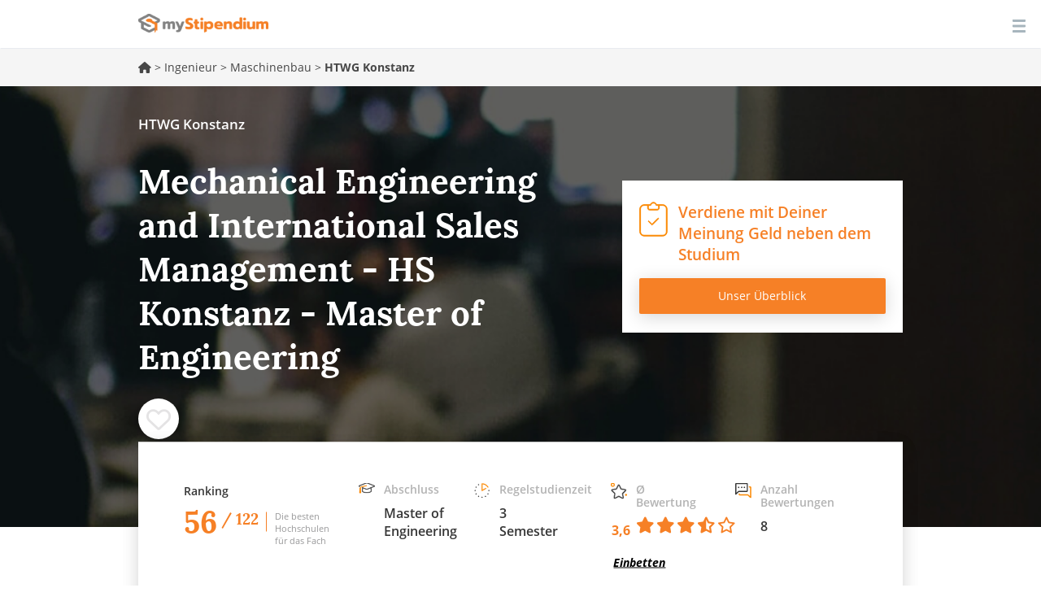

--- FILE ---
content_type: text/html; charset=utf-8
request_url: https://www.mystipendium.de/studium/maschinenbau/master-mechanical-engineering-international-sales-management-hs-konstanz
body_size: 35008
content:
<!DOCTYPE html>
<html lang="de" dir="ltr" prefix="og: http://ogp.me/ns# article: http://ogp.me/ns/article# book: http://ogp.me/ns/book# profile: http://ogp.me/ns/profile# video: http://ogp.me/ns/video# product: http://ogp.me/ns/product# content: http://purl.org/rss/1.0/modules/content/ dc: http://purl.org/dc/terms/ foaf: http://xmlns.com/foaf/0.1/ rdfs: http://www.w3.org/2000/01/rdf-schema# sioc: http://rdfs.org/sioc/ns# sioct: http://rdfs.org/sioc/types# skos: http://www.w3.org/2004/02/skos/core# xsd: http://www.w3.org/2001/XMLSchema#">
<head>
    <link rel="profile" href="http://www.w3.org/1999/xhtml/vocab" />
    <meta name="viewport" content="width=device-width, initial-scale=1.0">
 <!-- InMobi Choice. Consent Manager Tag v3.0 (for TCF 2.2) -->
<script type="text/javascript" async=true>
(function() {
  var host = window.location.hostname;
  var element = document.createElement('script');
  var firstScript = document.getElementsByTagName('script')[0];
  var url = 'https://cmp.inmobi.com'
    .concat('/choice/', '-Yt9smBmhq455', '/', host, '/choice.js?tag_version=V3');
  var uspTries = 0;
  var uspTriesLimit = 3;
  element.async = true;
  element.type = 'text/javascript';
  element.src = url;

  firstScript.parentNode.insertBefore(element, firstScript);

  function makeStub() {
    var TCF_LOCATOR_NAME = '__tcfapiLocator';
    var queue = [];
    var win = window;
    var cmpFrame;

    function addFrame() {
      var doc = win.document;
      var otherCMP = !!(win.frames[TCF_LOCATOR_NAME]);

      if (!otherCMP) {
        if (doc.body) {
          var iframe = doc.createElement('iframe');

          iframe.style.cssText = 'display:none';
          iframe.name = TCF_LOCATOR_NAME;
          doc.body.appendChild(iframe);
        } else {
          setTimeout(addFrame, 5);
        }
      }
      return !otherCMP;
    }

    function tcfAPIHandler() {
      var gdprApplies;
      var args = arguments;

      if (!args.length) {
        return queue;
      } else if (args[0] === 'setGdprApplies') {
        if (
          args.length > 3 &&
          args[2] === 2 &&
          typeof args[3] === 'boolean'
        ) {
          gdprApplies = args[3];
          if (typeof args[2] === 'function') {
            args[2]('set', true);
          }
        }
      } else if (args[0] === 'ping') {
        var retr = {
          gdprApplies: gdprApplies,
          cmpLoaded: false,
          cmpStatus: 'stub'
        };

        if (typeof args[2] === 'function') {
          args[2](retr);
        }
      } else {
        if(args[0] === 'init' && typeof args[3] === 'object') {
          args[3] = Object.assign(args[3], { tag_version: 'V3' });
        }
        queue.push(args);
      }
    }

    function postMessageEventHandler(event) {
      var msgIsString = typeof event.data === 'string';
      var json = {};

      try {
        if (msgIsString) {
          json = JSON.parse(event.data);
        } else {
          json = event.data;
        }
      } catch (ignore) {}

      var payload = json.__tcfapiCall;

      if (payload) {
        window.__tcfapi(
          payload.command,
          payload.version,
          function(retValue, success) {
            var returnMsg = {
              __tcfapiReturn: {
                returnValue: retValue,
                success: success,
                callId: payload.callId
              }
            };
            if (msgIsString) {
              returnMsg = JSON.stringify(returnMsg);
            }
            if (event && event.source && event.source.postMessage) {
              event.source.postMessage(returnMsg, '*');
            }
          },
          payload.parameter
        );
      }
    }

    while (win) {
      try {
        if (win.frames[TCF_LOCATOR_NAME]) {
          cmpFrame = win;
          break;
        }
      } catch (ignore) {}

      if (win === window.top) {
        break;
      }
      win = win.parent;
    }
    if (!cmpFrame) {
      addFrame();
      win.__tcfapi = tcfAPIHandler;
      win.addEventListener('message', postMessageEventHandler, false);
    }
  };

  makeStub();

  function makeGppStub() {
    const CMP_ID = 10;
    const SUPPORTED_APIS = [
      '2:tcfeuv2',
      '6:uspv1',
      '7:usnatv1',
      '8:usca',
      '9:usvav1',
      '10:uscov1',
      '11:usutv1',
      '12:usctv1'
    ];

    window.__gpp_addFrame = function (n) {
      if (!window.frames[n]) {
        if (document.body) {
          var i = document.createElement("iframe");
          i.style.cssText = "display:none";
          i.name = n;
          document.body.appendChild(i);
        } else {
          window.setTimeout(window.__gpp_addFrame, 10, n);
        }
      }
    };
    window.__gpp_stub = function () {
      var b = arguments;
      __gpp.queue = __gpp.queue || [];
      __gpp.events = __gpp.events || [];

      if (!b.length || (b.length == 1 && b[0] == "queue")) {
        return __gpp.queue;
      }

      if (b.length == 1 && b[0] == "events") {
        return __gpp.events;
      }

      var cmd = b[0];
      var clb = b.length > 1 ? b[1] : null;
      var par = b.length > 2 ? b[2] : null;
      if (cmd === "ping") {
        clb(
          {
            gppVersion: "1.1", // must be “Version.Subversion”, current: “1.1”
            cmpStatus: "stub", // possible values: stub, loading, loaded, error
            cmpDisplayStatus: "hidden", // possible values: hidden, visible, disabled
            signalStatus: "not ready", // possible values: not ready, ready
            supportedAPIs: SUPPORTED_APIS, // list of supported APIs
            cmpId: CMP_ID, // IAB assigned CMP ID, may be 0 during stub/loading
            sectionList: [],
            applicableSections: [-1],
            gppString: "",
            parsedSections: {},
          },
          true
        );
      } else if (cmd === "addEventListener") {
        if (!("lastId" in __gpp)) {
          __gpp.lastId = 0;
        }
        __gpp.lastId++;
        var lnr = __gpp.lastId;
        __gpp.events.push({
          id: lnr,
          callback: clb,
          parameter: par,
        });
        clb(
          {
            eventName: "listenerRegistered",
            listenerId: lnr, // Registered ID of the listener
            data: true, // positive signal
            pingData: {
              gppVersion: "1.1", // must be “Version.Subversion”, current: “1.1”
              cmpStatus: "stub", // possible values: stub, loading, loaded, error
              cmpDisplayStatus: "hidden", // possible values: hidden, visible, disabled
              signalStatus: "not ready", // possible values: not ready, ready
              supportedAPIs: SUPPORTED_APIS, // list of supported APIs
              cmpId: CMP_ID, // list of supported APIs
              sectionList: [],
              applicableSections: [-1],
              gppString: "",
              parsedSections: {},
            },
          },
          true
        );
      } else if (cmd === "removeEventListener") {
        var success = false;
        for (var i = 0; i < __gpp.events.length; i++) {
          if (__gpp.events[i].id == par) {
            __gpp.events.splice(i, 1);
            success = true;
            break;
          }
        }
        clb(
          {
            eventName: "listenerRemoved",
            listenerId: par, // Registered ID of the listener
            data: success, // status info
            pingData: {
              gppVersion: "1.1", // must be “Version.Subversion”, current: “1.1”
              cmpStatus: "stub", // possible values: stub, loading, loaded, error
              cmpDisplayStatus: "hidden", // possible values: hidden, visible, disabled
              signalStatus: "not ready", // possible values: not ready, ready
              supportedAPIs: SUPPORTED_APIS, // list of supported APIs
              cmpId: CMP_ID, // CMP ID
              sectionList: [],
              applicableSections: [-1],
              gppString: "",
              parsedSections: {},
            },
          },
          true
        );
      } else if (cmd === "hasSection") {
        clb(false, true);
      } else if (cmd === "getSection" || cmd === "getField") {
        clb(null, true);
      }
      //queue all other commands
      else {
        __gpp.queue.push([].slice.apply(b));
      }
    };
    window.__gpp_msghandler = function (event) {
      var msgIsString = typeof event.data === "string";
      try {
        var json = msgIsString ? JSON.parse(event.data) : event.data;
      } catch (e) {
        var json = null;
      }
      if (typeof json === "object" && json !== null && "__gppCall" in json) {
        var i = json.__gppCall;
        window.__gpp(
          i.command,
          function (retValue, success) {
            var returnMsg = {
              __gppReturn: {
                returnValue: retValue,
                success: success,
                callId: i.callId,
              },
            };
            event.source.postMessage(msgIsString ? JSON.stringify(returnMsg) : returnMsg, "*");
          },
          "parameter" in i ? i.parameter : null,
          "version" in i ? i.version : "1.1"
        );
      }
    };
    if (!("__gpp" in window) || typeof window.__gpp !== "function") {
      window.__gpp = window.__gpp_stub;
      window.addEventListener("message", window.__gpp_msghandler, false);
      window.__gpp_addFrame("__gppLocator");
    }
  };

  makeGppStub();

  var uspStubFunction = function() {
    var arg = arguments;
    if (typeof window.__uspapi !== uspStubFunction) {
      setTimeout(function() {
        if (typeof window.__uspapi !== 'undefined') {
          window.__uspapi.apply(window.__uspapi, arg);
        }
      }, 500);
    }
  };

  var checkIfUspIsReady = function() {
    uspTries++;
    if (window.__uspapi === uspStubFunction && uspTries < uspTriesLimit) {
      console.warn('USP is not accessible');
    } else {
      clearInterval(uspInterval);
    }
  };

  if (typeof window.__uspapi === 'undefined') {
    window.__uspapi = uspStubFunction;
    var uspInterval = setInterval(checkIfUspIsReady, 6000);
  }
})();
</script>
<!-- End InMobi Choice. Consent Manager Tag v3.0 (for TCF 2.2) -->
    <!--[if IE]><![endif]-->
<link rel="preload" href="/sites/all/themes/mystipendium/images/icons/ico-checkpad.svg" as="image" type="image/svg+xml" />
<link rel="preload" href="/sites/all/themes/mystipendium/images/login.svg" as="image" type="image/svg+xml" />
<link rel="preload" href="/sites/all/themes/mystipendium/images/icons/academichat.svg" as="image" type="image/svg+xml" />
<link rel="preload" href="/sites/all/themes/mystipendium/images/icons/bill.svg" as="image" type="image/svg+xml" />
<link rel="preload" href="/sites/all/themes/mystipendium/images/icons/calendar.svg" as="image" type="image/svg+xml" />
<link rel="preload" href="/sites/all/themes/mystipendium/images/icons/chat.svg" as="image" type="image/svg+xml" />
<link rel="preload" href="/sites/all/themes/mystipendium/images/icons/clock.svg" as="image" type="image/svg+xml" />
<link rel="preload" href="/sites/all/themes/mystipendium/images/icons/creditpoints.svg" as="image" type="image/svg+xml" />
<link rel="preload" href="/sites/all/themes/mystipendium/images/icons/timer.svg" as="image" type="image/svg+xml" />
<link rel="preload" href="/sites/all/themes/mystipendium/images/icons/mappin.svg" as="image" type="image/svg+xml" />
<link rel="preload" href="/sites/all/themes/mystipendium/images/default-bg-ranking-mobile.jpg" as="image" type="image/jpg" />
<link rel="preload" href="/sites/all/themes/mystipendium/images/default-bg-ranking-tablet.jpg" as="image" type="image/jpg" />
<link rel="preload" href="/sites/all/themes/mystipendium/images/default-bg-ranking-desk.jpg" as="image" type="image/jpg" />
<link rel="preload" href="/sites/all/themes/mystipendium/images/default-bg-ranking.jpg" as="image" type="image/jpg" />
<link rel="preload" href="/sites/all/themes/mystipendium/images/studiengang-bg-768.jpg" as="image" type="image/jpg" />
<link rel="preload" href="/sites/all/themes/mystipendium/images/studiengang-bg-992.jpg" as="image" type="image/jpg" />
<link rel="preload" href="/sites/all/themes/mystipendium/images/studiengang-bg-1340.jpg" as="image" type="image/jpg" />
<link rel="preload" href="/sites/all/themes/mystipendium/images/studiengang-bg.jpg" as="image" type="image/jpg" />
<link rel="dns-prefetch" href="//cdnjs.cloudflare.com" />
<link rel="preconnect" href="//cdnjs.cloudflare.com" />
<link rel="dns-prefetch" href="//cdn.jsdelivr.net" />
<link rel="preconnect" href="//cdn.jsdelivr.net" />
<link rel="dns-prefetch" href="//languages" />
<link rel="preconnect" href="//languages" />
<meta http-equiv="Content-Type" content="text/html; charset=utf-8" />
<meta name="description" content="Studiengang: Mechanical Engineering and International Sales Management (Vollzeitstudium) - Hochschule: HTWG Konstanz - Abschluss: Master of Engineering - Regelstudienzeit: 3 Semester / 90 ECTS Punkte" />
<meta property="og:description" content="Studiengang: Mechanical Engineering and International Sales Management (Vollzeitstudium) - Hochschule: HTWG Konstanz - Abschluss: Master of Engineering - Regelstudienzeit: 3 Semester / 90 ECTS Punkte" />
<link rel="apple-touch-icon" sizes="180x180" href="/sites/default/files/favicons/apple-touch-icon.png"/>
<link rel="icon" type="image/png" sizes="32x32" href="/sites/default/files/favicons/favicon-32x32.png"/>
<link rel="icon" type="image/png" sizes="16x16" href="/sites/default/files/favicons/favicon-16x16.png"/>
<link rel="manifest" href="/sites/default/files/favicons/manifest.json"/>
<link rel="mask-icon" href="/sites/default/files/favicons/safari-pinned-tab.svg" color="#5bbad5"/>
<meta name="theme-color" content="#ffffff"/>
<meta about="/hochschulen/htwg-konstanz" typeof="skos:Concept" property="rdfs:label skos:prefLabel" content="HTWG Konstanz" />
<link rel="shortcut icon" href="https://www.mystipendium.de/sites/default/files/favicon.png" type="image/png" />
<script type="application/ld+json">{
    "@context": "http://schema.org",
    "@graph": [
        {
            "@type": "Course",
            "name": "Mechanical Engineering and International Sales Management - HS Konstanz - Master of Engineering",
            "courseCode": "Mechanical Engineering and International Sales Management",
            "description": "Studiengang: Mechanical Engineering and International Sales Management (Vollzeitstudium) - Hochschule: HTWG Konstanz - Abschluss: Master of Engineering - Regelstudienzeit: 3 Semester / 90 ECTS Punkte",
            "coursePrerequisites": "Mindestnote",
            "educationalCredentialAwarded": "Master of Engineering",
            "provider": {
                "@type": "Organization",
                "@id": "https://www.mystipendium.de/hochschulen/htwg-konstanz",
                "name": "HTWG Konstanz",
                "url": "https://www.mystipendium.de/hochschulen/htwg-konstanz"
            },
            "mainEntityOfPage": {
                "@type": "WebPage",
                "url": "https://www.mystipendium.de/studium/maschinenbau/master-mechanical-engineering-international-sales-management-hs-konstanz"
            },
            "hasCourseInstance": {
                "@type": "CourseInstance",
                "courseMode": [
                    "Onsite"
                ],
                "courseWorkload": "P105D",
                "location": "HTWG Konstanz"
            },
            "offers": {
                "@type": "Offer",
                "price": "",
                "priceCurrency": "EUR",
                "category": "course"
            }
        }
    ]
}</script>
<meta name="generator" content="Drupal 7 (https://www.drupal.org)" />
<link rel="canonical" href="https://www.mystipendium.de/studium/maschinenbau/master-mechanical-engineering-international-sales-management-hs-konstanz" />
<link rel="shortlink" href="https://www.mystipendium.de/node/16303" />
<link rel="next" href="https://www.mystipendium.de/studium/maschinenbau/master-mechanical-engineering-international-sales-management-hs-konstanz?page=1" />
<meta property="og:site_name" content="myStipendium" />
<meta property="og:type" content="article" />
<meta property="og:url" content="https://www.mystipendium.de/studium/maschinenbau/master-mechanical-engineering-international-sales-management-hs-konstanz" />
<meta property="og:title" content="Mechanical Engineering and International Sales Management - HS Konstanz - Master of Engineering" />
<meta property="og:updated_time" content="2019-04-13T15:37:34+02:00" />
<meta property="article:published_time" content="2018-05-15T12:55:40+02:00" />
<meta property="article:modified_time" content="2019-04-13T15:37:34+02:00" />
      <title>Mechanical Engineering and International Sales Management - HS Konstanz - Master of Engineering | myStipendium</title>
  <link rel="preload" href="/sites/all/themes/mystipendium/bootstrap/assets/fonts/mystipendium/lora/Lora-Bold.woff2" as="font" type="font/woff2" crossorigin>
  <link rel="preload" href="/sites/all/themes/mystipendium/bootstrap/assets/fonts/mystipendium/OpenSans/opensans.woff2" as="font" type="font/woff2" crossorigin>
  <link rel="preload" href="/sites/all/themes/mystipendium/bootstrap/assets/fonts/mystipendium/raleway-regular-webfont.woff2" as="font" type="font/woff2" crossorigin>
  <link rel="preload" href="/sites/all/themes/mystipendium/bootstrap/assets/fonts/bootstrap/glyphicons-halflings-regular.woff2" as="font" type="font/woff2" crossorigin>
  <style>.container{margin-right:auto;margin-left:auto;padding-left:15px;padding-right:15px}.container:before,.container:after{content:" ";display:table}.container:after{clear:both}@media (min-width: 768px){.container{width:750px}}@media (min-width: 992px){.container{width:970px}}@media (min-width: 1200px){.container{width:1170px}}.container-fluid{margin-right:auto;margin-left:auto;padding-left:15px;padding-right:15px}.container-fluid:before,.container-fluid:after{content:" ";display:table}.container-fluid:after{clear:both}.row{margin-left:-15px;margin-right:-15px}.row:before,.row:after{content:" ";display:table}.row:after{clear:both}.col-xs-1,.col-sm-1,.col-md-1,.col-lg-1,.col-xs-2,.col-sm-2,.col-md-2,.col-lg-2,.col-xs-3,.col-sm-3,.col-md-3,.col-lg-3,.col-xs-4,.col-sm-4,.col-md-4,.col-lg-4,.col-xs-5,.col-sm-5,.col-md-5,.col-lg-5,.col-xs-6,.col-sm-6,.col-md-6,.col-lg-6,.col-xs-7,.col-sm-7,.col-md-7,.col-lg-7,.col-xs-8,.col-sm-8,.col-md-8,.col-lg-8,.col-xs-9,.col-sm-9,.col-md-9,.col-lg-9,.col-xs-10,.col-sm-10,.col-md-10,.col-lg-10,.col-xs-11,.col-sm-11,.col-md-11,.col-lg-11,.col-xs-12,.col-sm-12,.col-md-12,.col-lg-12{position:relative;min-height:1px;padding-left:15px;padding-right:15px}.col-xs-1,.col-xs-2,.col-xs-3,.col-xs-4,.col-xs-5,.col-xs-6,.col-xs-7,.col-xs-8,.col-xs-9,.col-xs-10,.col-xs-11,.col-xs-12{float:left}.col-xs-1{width:8.3333333333%}.col-xs-2{width:16.6666666667%}.col-xs-3{width:25%}.col-xs-4{width:33.3333333333%}.col-xs-5{width:41.6666666667%}.col-xs-6{width:50%}.col-xs-7{width:58.3333333333%}.col-xs-8{width:66.6666666667%}.col-xs-9{width:75%}.col-xs-10{width:83.3333333333%}.col-xs-11{width:91.6666666667%}.col-xs-12{width:100%}.col-xs-pull-0{right:auto}.col-xs-pull-1{right:8.3333333333%}.col-xs-pull-2{right:16.6666666667%}.col-xs-pull-3{right:25%}.col-xs-pull-4{right:33.3333333333%}.col-xs-pull-5{right:41.6666666667%}.col-xs-pull-6{right:50%}.col-xs-pull-7{right:58.3333333333%}.col-xs-pull-8{right:66.6666666667%}.col-xs-pull-9{right:75%}.col-xs-pull-10{right:83.3333333333%}.col-xs-pull-11{right:91.6666666667%}.col-xs-pull-12{right:100%}.col-xs-push-0{left:auto}.col-xs-push-1{left:8.3333333333%}.col-xs-push-2{left:16.6666666667%}.col-xs-push-3{left:25%}.col-xs-push-4{left:33.3333333333%}.col-xs-push-5{left:41.6666666667%}.col-xs-push-6{left:50%}.col-xs-push-7{left:58.3333333333%}.col-xs-push-8{left:66.6666666667%}.col-xs-push-9{left:75%}.col-xs-push-10{left:83.3333333333%}.col-xs-push-11{left:91.6666666667%}.col-xs-push-12{left:100%}.col-xs-offset-0{margin-left:0%}.col-xs-offset-1{margin-left:8.3333333333%}.col-xs-offset-2{margin-left:16.6666666667%}.col-xs-offset-3{margin-left:25%}.col-xs-offset-4{margin-left:33.3333333333%}.col-xs-offset-5{margin-left:41.6666666667%}.col-xs-offset-6{margin-left:50%}.col-xs-offset-7{margin-left:58.3333333333%}.col-xs-offset-8{margin-left:66.6666666667%}.col-xs-offset-9{margin-left:75%}.col-xs-offset-10{margin-left:83.3333333333%}.col-xs-offset-11{margin-left:91.6666666667%}.col-xs-offset-12{margin-left:100%}@media (min-width: 768px){.col-sm-1,.col-sm-2,.col-sm-3,.col-sm-4,.col-sm-5,.col-sm-6,.col-sm-7,.col-sm-8,.col-sm-9,.col-sm-10,.col-sm-11,.col-sm-12{float:left}.col-sm-1{width:8.3333333333%}.col-sm-2{width:16.6666666667%}.col-sm-3{width:25%}.col-sm-4{width:33.3333333333%}.col-sm-5{width:41.6666666667%}.col-sm-6{width:50%}.col-sm-7{width:58.3333333333%}.col-sm-8{width:66.6666666667%}.col-sm-9{width:75%}.col-sm-10{width:83.3333333333%}.col-sm-11{width:91.6666666667%}.col-sm-12{width:100%}.col-sm-pull-0{right:auto}.col-sm-pull-1{right:8.3333333333%}.col-sm-pull-2{right:16.6666666667%}.col-sm-pull-3{right:25%}.col-sm-pull-4{right:33.3333333333%}.col-sm-pull-5{right:41.6666666667%}.col-sm-pull-6{right:50%}.col-sm-pull-7{right:58.3333333333%}.col-sm-pull-8{right:66.6666666667%}.col-sm-pull-9{right:75%}.col-sm-pull-10{right:83.3333333333%}.col-sm-pull-11{right:91.6666666667%}.col-sm-pull-12{right:100%}.col-sm-push-0{left:auto}.col-sm-push-1{left:8.3333333333%}.col-sm-push-2{left:16.6666666667%}.col-sm-push-3{left:25%}.col-sm-push-4{left:33.3333333333%}.col-sm-push-5{left:41.6666666667%}.col-sm-push-6{left:50%}.col-sm-push-7{left:58.3333333333%}.col-sm-push-8{left:66.6666666667%}.col-sm-push-9{left:75%}.col-sm-push-10{left:83.3333333333%}.col-sm-push-11{left:91.6666666667%}.col-sm-push-12{left:100%}.col-sm-offset-0{margin-left:0%}.col-sm-offset-1{margin-left:8.3333333333%}.col-sm-offset-2{margin-left:16.6666666667%}.col-sm-offset-3{margin-left:25%}.col-sm-offset-4{margin-left:33.3333333333%}.col-sm-offset-5{margin-left:41.6666666667%}.col-sm-offset-6{margin-left:50%}.col-sm-offset-7{margin-left:58.3333333333%}.col-sm-offset-8{margin-left:66.6666666667%}.col-sm-offset-9{margin-left:75%}.col-sm-offset-10{margin-left:83.3333333333%}.col-sm-offset-11{margin-left:91.6666666667%}.col-sm-offset-12{margin-left:100%}}@media (min-width: 992px){.col-md-1,.col-md-2,.col-md-3,.col-md-4,.col-md-5,.col-md-6,.col-md-7,.col-md-8,.col-md-9,.col-md-10,.col-md-11,.col-md-12{float:left}.col-md-1{width:8.3333333333%}.col-md-2{width:16.6666666667%}.col-md-3{width:25%}.col-md-4{width:33.3333333333%}.col-md-5{width:41.6666666667%}.col-md-6{width:50%}.col-md-7{width:58.3333333333%}.col-md-8{width:66.6666666667%}.col-md-9{width:75%}.col-md-10{width:83.3333333333%}.col-md-11{width:91.6666666667%}.col-md-12{width:100%}.col-md-pull-0{right:auto}.col-md-pull-1{right:8.3333333333%}.col-md-pull-2{right:16.6666666667%}.col-md-pull-3{right:25%}.col-md-pull-4{right:33.3333333333%}.col-md-pull-5{right:41.6666666667%}.col-md-pull-6{right:50%}.col-md-pull-7{right:58.3333333333%}.col-md-pull-8{right:66.6666666667%}.col-md-pull-9{right:75%}.col-md-pull-10{right:83.3333333333%}.col-md-pull-11{right:91.6666666667%}.col-md-pull-12{right:100%}.col-md-push-0{left:auto}.col-md-push-1{left:8.3333333333%}.col-md-push-2{left:16.6666666667%}.col-md-push-3{left:25%}.col-md-push-4{left:33.3333333333%}.col-md-push-5{left:41.6666666667%}.col-md-push-6{left:50%}.col-md-push-7{left:58.3333333333%}.col-md-push-8{left:66.6666666667%}.col-md-push-9{left:75%}.col-md-push-10{left:83.3333333333%}.col-md-push-11{left:91.6666666667%}.col-md-push-12{left:100%}.col-md-offset-0{margin-left:0%}.col-md-offset-1{margin-left:8.3333333333%}.col-md-offset-2{margin-left:16.6666666667%}.col-md-offset-3{margin-left:25%}.col-md-offset-4{margin-left:33.3333333333%}.col-md-offset-5{margin-left:41.6666666667%}.col-md-offset-6{margin-left:50%}.col-md-offset-7{margin-left:58.3333333333%}.col-md-offset-8{margin-left:66.6666666667%}.col-md-offset-9{margin-left:75%}.col-md-offset-10{margin-left:83.3333333333%}.col-md-offset-11{margin-left:91.6666666667%}.col-md-offset-12{margin-left:100%}}@media (min-width: 1200px){.col-lg-1,.col-lg-2,.col-lg-3,.col-lg-4,.col-lg-5,.col-lg-6,.col-lg-7,.col-lg-8,.col-lg-9,.col-lg-10,.col-lg-11,.col-lg-12{float:left}.col-lg-1{width:8.3333333333%}.col-lg-2{width:16.6666666667%}.col-lg-3{width:25%}.col-lg-4{width:33.3333333333%}.col-lg-5{width:41.6666666667%}.col-lg-6{width:50%}.col-lg-7{width:58.3333333333%}.col-lg-8{width:66.6666666667%}.col-lg-9{width:75%}.col-lg-10{width:83.3333333333%}.col-lg-11{width:91.6666666667%}.col-lg-12{width:100%}.col-lg-pull-0{right:auto}.col-lg-pull-1{right:8.3333333333%}.col-lg-pull-2{right:16.6666666667%}.col-lg-pull-3{right:25%}.col-lg-pull-4{right:33.3333333333%}.col-lg-pull-5{right:41.6666666667%}.col-lg-pull-6{right:50%}.col-lg-pull-7{right:58.3333333333%}.col-lg-pull-8{right:66.6666666667%}.col-lg-pull-9{right:75%}.col-lg-pull-10{right:83.3333333333%}.col-lg-pull-11{right:91.6666666667%}.col-lg-pull-12{right:100%}.col-lg-push-0{left:auto}.col-lg-push-1{left:8.3333333333%}.col-lg-push-2{left:16.6666666667%}.col-lg-push-3{left:25%}.col-lg-push-4{left:33.3333333333%}.col-lg-push-5{left:41.6666666667%}.col-lg-push-6{left:50%}.col-lg-push-7{left:58.3333333333%}.col-lg-push-8{left:66.6666666667%}.col-lg-push-9{left:75%}.col-lg-push-10{left:83.3333333333%}.col-lg-push-11{left:91.6666666667%}.col-lg-push-12{left:100%}.col-lg-offset-0{margin-left:0%}.col-lg-offset-1{margin-left:8.3333333333%}.col-lg-offset-2{margin-left:16.6666666667%}.col-lg-offset-3{margin-left:25%}.col-lg-offset-4{margin-left:33.3333333333%}.col-lg-offset-5{margin-left:41.6666666667%}.col-lg-offset-6{margin-left:50%}.col-lg-offset-7{margin-left:58.3333333333%}.col-lg-offset-8{margin-left:66.6666666667%}.col-lg-offset-9{margin-left:75%}.col-lg-offset-10{margin-left:83.3333333333%}.col-lg-offset-11{margin-left:91.6666666667%}.col-lg-offset-12{margin-left:100%}}.c-header #block-superfish-1 .sf-accordion-toggle a,.c-header #block-superfish-1 .sf-accordion-toggle a.sf-expanded{display:none}
</style>
  <style>
/* <![CDATA[ */
.dtable{display:table;width:100%;min-height:inherit;}.dtcell{display:table-cell;vertical-align:middle;}@media screen and (min-width:768px){.dtable-tablet{display:table;width:100%;min-height:inherit;}}@media screen and (min-width:768px){.dtcell-tablet{display:table-cell;vertical-align:middle;}}.page-hero{background-size:contain;padding:35px 15px 82px;background-position:50% 50%;background-repeat:no-repeat no-repeat;background-position:50%;background-repeat:no-repeat;min-height:auto;}@media screen and (min-width:992px){.page-hero{min-height:350px;padding:35px 15px 108px;}}.page-hero .page-subtitle{color:rgb(255,255,255);font-size:14px;line-height:normal;display:block;margin-bottom:30px;font-weight:600;color:#fff;}@media screen and (min-width:992px){.page-hero .page-subtitle{font-size:17px;margin-bottom:32px;}}.page-hero .page-header,.page-hero h1{font-family:lora,Helvetica,Arial,sans-serif;color:rgb(255,255,255);font-weight:700;font-size:26px;line-height:normal;margin-bottom:37px;padding:0px;border:none;}@media screen and (min-width:992px){.page-hero .page-header,.page-hero h1{font-size:42px;margin-bottom:24px;}}.page-hero .column{min-height:auto;}@media screen and (min-width:992px){.page-hero .column{min-height:350px;}}.overlay-box{display:block;width:100%;border-top-left-radius:0px;border-top-right-radius:0px;border-bottom-right-radius:0px;border-bottom-left-radius:0px;border:none;background-color:rgb(255,255,255);position:relative;-webkit-transform:translateY(-30px);background-position:initial initial;background-repeat:initial initial;border-radius:0;background:#fff;transform:translateY(-30px);}@media screen and (min-width:768px){.overlay-box{-webkit-box-shadow:rgba(0,0,0,0.0901961) 0px 4px 21px;box-shadow:rgba(0,0,0,0.0901961) 0px 4px 21px;-webkit-transform:translateY(-50%);padding:15px;}}@media screen and (min-width:992px){.overlay-box{padding:30px;}}@media screen and (min-width:1200px){.overlay-box{padding:50px 56px;}}@media screen and (min-width:768px){.overlay-box .iconStrip{padding-top:0px;padding-bottom:0px;background-position:0px 0px;}}html{font-family:sans-serif;-ms-text-size-adjust:100%;-webkit-text-size-adjust:100%;font-size:10px;-webkit-tap-highlight-color:rgba(0,0,0,0);overflow-y:scroll;}body{margin:0px;margin:0;font-family:open_sansregular,Helvetica,Arial,sans-serif;font-size:17px;line-height:1.428571429;color:#474747;background-color:#fff;-webkit-font-smoothing:antialiased;position:relative;}article,header,nav,section{display:block;}a{background-color:transparent;color:#f68026;text-decoration:none;}strong{font-weight:700;}h1{font-size:2em;margin:0.67em 0px;}img{border:0px;border:0;vertical-align:middle;}@media print{*{background-color:transparent;color:rgb(0,0,0);-webkit-box-shadow:none;box-shadow:none;text-shadow:none;background-position:initial initial;background-repeat:initial initial;}a{text-decoration:underline;}a[href]::after{content:' (',attr(href),')';}a[href^="#"]::after{content:'';}img{page-break-inside:avoid;max-width:100%!important;}img{max-width:100%;max-width:100%!important;}h3,p{orphans:3;widows:3;}h3{page-break-after:avoid;}.navbar{display:none;}}*{box-sizing:border-box;-webkit-box-sizing:border-box;}html{font-size:10px;-webkit-tap-highlight-color:rgba(0,0,0,0);font-family:sans-serif;-ms-text-size-adjust:100%;-webkit-text-size-adjust:100%;-webkit-tap-highlight-color:rgba(0,0,0,0);overflow-y:scroll;}body{font-family:open_sansregular,Helvetica,Arial,sans-serif;font-size:17px;line-height:1.428571429;color:rgb(71,71,71);background-color:rgb(255,255,255);margin:0;font-family:open_sansregular,Helvetica,Arial,sans-serif;color:#474747;background-color:#fff;-webkit-font-smoothing:antialiased;position:relative;}a{color:rgb(246,128,38);text-decoration:none;background-color:transparent;color:#f68026;}img{vertical-align:middle;border:0;}h1,h3,h4{font-family:inherit;font-weight:700;line-height:1.1;color:inherit;}h1,h3{margin-top:24px;margin-bottom:12px;}h4{margin-top:12px;margin-bottom:12px;}h1{font-size:45px;}h3{font-size:24px;}h4{font-size:22px;}p{margin:0px 0px 12px;margin:0 0 12px;}.page-header{padding-bottom:11px;margin:48px 0px 24px;border-bottom-width:1px;border-bottom-style:solid;border-bottom-color:rgb(238,238,238);margin:48px 0 24px;border-bottom:1px solid #eee;margin-top:0;}ol,ul{margin-top:0px;margin-bottom:12px;margin-top:0;}ol ol,ul ol,ul ul{margin-bottom:0px;}.container{margin-right:auto;margin-left:auto;padding-left:15px;padding-right:15px;}.container::after,.container::before{content:' ';display:table;}.container::after{clear:both;}@media (min-width:768px){.container{width:750px;}}@media (min-width:992px){.container{width:970px;}}@media (min-width:1340px){.container{width:1310px;}}.container-fluid{margin-right:auto;margin-left:auto;padding-left:15px;padding-right:15px;}.container-fluid::after,.container-fluid::before{content:' ';display:table;}.container-fluid::after{clear:both;}.row{margin-left:-15px;margin-right:-15px;}.row::after,.row::before{content:' ';display:table;}.row::after{clear:both;}.col-md-3,.col-md-5,.col-md-7,.col-md-9,.col-sm-3,.col-xs-12{position:relative;min-height:1px;padding-left:15px;padding-right:15px;}.col-xs-12{float:left;}.col-xs-12{width:100%;}@media (min-width:768px){.col-sm-3{float:left;}.col-sm-3{width:25%;}}@media (min-width:992px){.col-md-3,.col-md-5,.col-md-7,.col-md-9{float:left;}.col-md-3{width:25%;}.col-md-5{width:41.6666666667%;}.col-md-7{width:58.3333333333%;}.col-md-9{width:75%;}}.btn{display:inline-block;margin-bottom:0px;font-weight:400;text-align:center;vertical-align:middle;cursor:pointer;background-image:none;border:1px solid transparent;white-space:nowrap;padding:6px 12px;font-size:17px;line-height:1.428571429;border-top-left-radius:0px;border-top-right-radius:0px;border-bottom-right-radius:0px;border-bottom-left-radius:0px;-webkit-user-select:none;margin-bottom:0;-ms-touch-action:manipulation;touch-action:manipulation;border-radius:0;-moz-user-select:none;-ms-user-select:none;user-select:none;}.collapse{display:none;}.nav{margin-bottom:0px;padding-left:0px;list-style:none;margin-bottom:0;padding-left:0;}.nav::after,.nav::before{content:' ';display:table;}.nav::after{clear:both;}.nav > li{position:relative;display:block;}.nav > li > a{position:relative;display:block;padding:10px 15px;}.navbar{position:relative;min-height:50px;margin-bottom:24px;border:1px solid transparent;}.navbar::after,.navbar::before{content:' ';display:table;}.navbar::after{clear:both;}@media (min-width:768px){.navbar{border-top-left-radius:10px;border-top-right-radius:10px;border-bottom-right-radius:10px;border-bottom-left-radius:10px;}}.navbar-header::after,.navbar-header::before{content:' ';display:table;}.navbar-header::after{clear:both;}@media (min-width:768px){.navbar-header{float:left;}}.navbar-collapse{overflow-x:visible;padding-right:15px;padding-left:15px;border-top-width:1px;border-top-style:solid;border-top-color:transparent;-webkit-box-shadow:rgba(255,255,255,0.0980392) 0px 1px 0px inset;box-shadow:rgba(255,255,255,0.0980392) 0px 1px 0px inset;border-top:1px solid transparent;-webkit-box-shadow:inset 0 1px 0 hsla(0,0%,100%,.1);box-shadow:inset 0 1px 0 hsla(0,0%,100%,.1);-webkit-overflow-scrolling:touch;}.navbar-collapse::after,.navbar-collapse::before{content:' ';display:table;}.navbar-collapse::after{clear:both;}@media (min-width:768px){.navbar-collapse{width:auto;border-top-width:0px;-webkit-box-shadow:none;box-shadow:none;}.navbar-collapse.collapse{padding-bottom:0px;display:block;height:auto;overflow:visible;}}.container > .navbar-collapse,.container > .navbar-header{margin-right:-15px;margin-left:-15px;}@media (min-width:768px){.container > .navbar-collapse,.container > .navbar-header{margin-right:0px;margin-left:0px;}}.navbar-nav{margin:6.5px -15px;}.navbar-nav > li > a{padding-top:10px;padding-bottom:10px;line-height:24px;}@media (min-width:768px){.navbar-nav{float:left;margin:0px;}.navbar-nav > li{float:left;}.navbar-nav > li > a{padding-top:13px;padding-bottom:13px;}}.navbar-btn{margin-top:6px;margin-bottom:6px;}.alert{padding:15px;margin-bottom:24px;border:1px solid transparent;border-top-left-radius:10px;border-top-right-radius:10px;border-bottom-right-radius:10px;border-bottom-left-radius:10px;border-radius:10px;}.alert h4{margin-top:0px;color:inherit;margin-top:0;}.alert-dismissible{padding-right:35px;}.alert-dismissible .close{position:relative;top:-2px;right:-21px;color:inherit;}.alert-danger{background-color:rgb(242,222,222);border-color:rgb(235,204,209);color:rgb(169,68,66);background-color:#f2dede;border-color:#ebccd1;color:#a94442;}.close{float:right;font-size:25.5px;font-weight:700;line-height:1;color:rgb(0,0,0);text-shadow:rgb(255,255,255) 0px 1px 0px;opacity:0.2;color:#000;text-shadow:0 1px 0 #fff;opacity:.2;filter:alpha(opacity=20);}.clearfix::after,.clearfix::before{content:' ';display:table;}.clearfix::after{clear:both;}.pull-left{float:left;float:left!important;}.visible-xs-block{display:none;}@media (max-width:767px){.visible-xs-block{display:block;}}@media (max-width:767px){.hidden-xs{display:none;}}@media (max-width:991px) and (min-width:768px){.hidden-sm,.node-type-studiengang .overlay-box .ranking-item .subtitle{display:none;}}@media (max-width:1339px) and (min-width:992px){.hidden-md{display:none;}}@media (min-width:1340px){.hidden-lg{display:none;}}.banner .wrapper-buttons .btn.speichern,.node-type-studiengang .wrapper-page-header .wrapper-buttons .btn.speichern{padding:0px;margin:0px;border:none;}.banner .wrapper-buttons .btn.speichern a,.node-type-studiengang .wrapper-page-header .wrapper-buttons .btn.speichern a{display:inline-block;width:50px;height:50px;background-color:rgb(255,255,255);border-top-left-radius:50%;border-top-right-radius:50%;border-bottom-right-radius:50%;border-bottom-left-radius:50%;position:relative;color:rgb(228,227,228);transition:all 0.2s ease-in-out;-webkit-transition:all 0.2s ease-in-out;}.banner .wrapper-buttons .btn.speichern a::before,.node-type-studiengang .wrapper-page-header .wrapper-buttons .btn.speichern a::before{font-style:normal;font-variant:normal;line-height:1;font-family:'Font Awesome 5 Free';text-rendering:auto;-webkit-font-smoothing:antialiased;content:;font-weight:400;font-size:30px;padding:0px 1px;position:relative;top:11px;}.blurb{display:block;background-color:rgb(255,255,255);padding:17px 20px;color:rgb(246,128,38);text-align:left;font-weight:600;font-size:16px;max-width:100%;background-color:#fff;color:#f68026;}@media screen and (min-width:992px){.blurb{font-size:19px;padding:26px 21px 23px;margin-left:auto;width:345px;}}.blurb p{margin:0px;padding-left:40px;background-image:url(/sites/all/themes/mystipendium/images/icons/ico-checkpad.svg);background-size:30px;line-height:20px;text-align:left;min-height:40px;background-position:0px 0px;background-repeat:no-repeat no-repeat;margin:0;background-size:30px auto;background-repeat:no-repeat;background-position:0 0;}@media screen and (min-width:992px){.blurb p{margin-bottom:16px;padding-left:48px;background-size:35px;line-height:normal;}}.blurb img{width:21px;height:auto;padding-left:5px;position:relative;left:0px;display:inline-block;transition:-webkit-transform 0.2s ease-in-out;-webkit-transition:-webkit-transform 0.2s ease-in-out;left:0;-webkit-transition:transform .2s ease-in-out;-webkit-transition:-webkit-transform .2s ease-in-out;transition:-webkit-transform .2s ease-in-out;transition:transform .2s ease-in-out;transition:transform .2s ease-in-out,-webkit-transform .2s ease-in-out;}.blurb div.cta{background-color:rgb(246,128,38);display:block;width:100%;-webkit-box-shadow:rgba(0,0,0,0.156863) 0px 4px 21px;box-shadow:rgba(0,0,0,0.156863) 0px 4px 21px;border-top-left-radius:2px;border-top-right-radius:2px;border-bottom-right-radius:2px;border-bottom-left-radius:2px;padding:12px 15px;color:rgb(255,255,255);font-weight:400;font-size:14px;text-align:center;border:none;transition:all 0.2s ease-in-out;-webkit-transition:all 0.2s ease-in-out;background-position:initial initial;background-repeat:initial initial;background:#f68026;-webkit-box-shadow:0 4px 21px rgba(0,0,0,.16);box-shadow:0 4px 21px rgba(0,0,0,.16);border-radius:2px;color:#fff;-webkit-transition:all .2s ease-in-out;transition:all .2s ease-in-out;}.blurb.bordered{border:1px solid rgb(246,128,38);padding:16px 20px;font-size:12px;border:1px solid #f68026;}@media screen and (min-width:992px){.blurb.bordered{padding:16px 20px;font-size:16px;}}.blurb.bordered p{padding-left:30px;background-size:20px;background-size:20px auto;}@media screen and (min-width:992px){.blurb.bordered p{padding-left:40px;background-size:30px;}}body{-webkit-font-smoothing:antialiased;position:relative;margin:0;font-family:open_sansregular,Helvetica,Arial,sans-serif;font-size:17px;line-height:1.428571429;color:#474747;background-color:#fff;}@media (max-width:767px){body{font-size:14px;}}body,html{height:100%;margin:0px;margin:0;}.main-container{min-height:100%;margin-bottom:-350px;margin-bottom:-350px!important;}.element-invisible{margin:0px;padding:0px;width:1px;margin:0;padding:0;}.navbar .logo{margin-right:-15px;padding-left:15px;padding-right:15px;}@media screen and (min-width:768px){.navbar .logo{margin-right:0px;padding-left:0px;}}@media screen and (max-width:768px){.navbar .logo img{width:160px;}}ul.secondary{float:left;}@media screen and (min-width:768px){ul.secondary{float:right;}}.page-header{margin-top:0px;padding-bottom:11px;margin:48px 0 24px;border-bottom:1px solid #eee;margin-top:0;}@media (max-width:991px){.page-header{font-size:38px;}}@media (max-width:543px){.page-header{font-size:28px;}}.region-sidebar-second{font-size:12px;}p:last-child{margin-bottom:0px;margin-bottom:0;}.error{color:rgb(85,85,85);color:#555;}div.error{background-color:rgb(242,222,222);color:rgb(169,68,66);}ul li.leaf{list-style:none none;}.alert a{font-weight:700;}.alert-danger a{color:rgb(132,53,52);}header#navbar{margin-top:0px;margin-bottom:0px;height:60px;height:60px!important;margin-top:0;margin-bottom:0;}header#navbar .navbar-header{padding:10px 0px;width:175px;margin-right:65px;padding:10px 0;}header#navbar .navbar-header .logo img:not(.logo--isolated){display:block;max-width:100%;height:auto;}header#navbar .navbar-nav > li > a{font-size:18px;color:rgb(142,142,142);line-height:58px;padding:0px 20px;}header#navbar .navbar-nav.secondary a{font-size:inherit;font-style:inherit;font-variant:inherit;font-weight:inherit;font-family:open_sansregular,Helvetica,Arial,sans-serif;line-height:58px;color:rgb(246,128,38);font:inherit;font-family:open_sansregular,Helvetica,Arial,sans-serif;color:#f68026;}@media screen and (min-width:768px){header#navbar .navbar-nav.secondary a.login-link{line-height:41px;margin:8px 5px;border-top-left-radius:3px;border-top-right-radius:3px;border-bottom-right-radius:3px;border-bottom-left-radius:3px;}}@media screen and (min-width:1340px){header#navbar .sf-menu a.login-link{display:none;}}header#navbar a.login-link::before{content:'';width:20px;height:18px;display:inline-block;background-image:url(/sites/all/themes/mystipendium/images/login.svg);margin-right:16px;position:relative;top:3px;background-position:50% 50%;background-repeat:no-repeat no-repeat;}#navbar-collapse{display:block;}@media (max-width:768px){.navbar .logo{height:32px;}}.iconStrip{background-color:transparent;display:block;width:100%;padding:17px 15px 17px 31px;margin:0px;background-size:20px;font-size:14px;font-weight:600;position:relative;background-position:0px 50%;background-repeat:no-repeat no-repeat;}@media screen and (min-width:768px){.iconStrip{padding-right:5px;background-position:0% 17px;}}.iconStrip .field-label{display:block;width:100%;font-weight:600;color:rgb(179,179,179);font-size:14px;text-align:left;margin-bottom:2px;line-height:16px;}@media screen and (min-width:1200px){.iconStrip .field-label{margin-bottom:10px;}}.iconStrip .field-item{display:block;width:100%;font-weight:600;color:rgb(54,54,54);font-size:14px;text-align:left;margin-bottom:0px;line-height:16px;}@media screen and (min-width:1200px){.iconStrip .field-item{font-size:16px;line-height:normal;}}.iconStrip.academic{background-image:url(/sites/all/themes/mystipendium/images/icons/academichat.svg);}.iconStrip.bill{background-image:url(/sites/all/themes/mystipendium/images/icons/bill.svg);}.iconStrip.calendar{background-image:url(/sites/all/themes/mystipendium/images/icons/calendar.svg);}.iconStrip.chat{background-image:url(/sites/all/themes/mystipendium/images/icons/chat.svg);}.iconStrip.clock{background-image:url(/sites/all/themes/mystipendium/images/icons/clock.svg);}.iconStrip.creditpoints{background-image:url(/sites/all/themes/mystipendium/images/icons/creditpoints.svg);}.iconStrip.timer{background-image:url(/sites/all/themes/mystipendium/images/icons/timer.svg);}.iconStrip.mappin{background-image:url(/sites/all/themes/mystipendium/images/icons/mappin.svg);}.node-type-studiengang .overlay-box .ranking-item .title{color:rgb(54,54,54);font-size:14px;line-height:normal;font-weight:600;display:block;margin-top:28px;}@media screen and (min-width:768px){.node-type-studiengang .overlay-box .ranking-item .title{margin-top:0px;}}.node-type-studiengang .overlay-box .ranking-item .fraction{margin-top:-14px;color:rgb(246,128,38);font-family:lora,Helvetica,Arial,sans-serif;font-size:19px;line-height:normal;font-weight:700;position:relative;padding-bottom:10px;float:left;padding-right:10px;margin-right:10px;}@media screen and (min-width:992px){.node-type-studiengang .overlay-box .ranking-item .fraction{margin-top:-5px;}}.node-type-studiengang .overlay-box .ranking-item .fraction::after{content:' ';display:block;width:1px;height:24px;position:absolute;right:0px;top:22px;background-color:rgb(246,128,38);background-position:initial initial;background-repeat:initial initial;}@media screen and (max-width:991px) and (min-width:768px){.node-type-studiengang .overlay-box .ranking-item .fraction::after{display:none;}}.node-type-studiengang .overlay-box .ranking-item .fraction span{font-size:37px;position:relative;display:inline-block;-webkit-transform:translateY(10px);}.node-type-studiengang .overlay-box .ranking-item .subtitle{color:rgb(153,153,154);font-size:11px;font-weight:400;line-height:normal;padding-top:5px;}@media screen and (min-width:768px){.node-type-studiengang .overlay-box .ranking-item .subtitle{padding-top:14px;}}.node-type-studiengang .course-information .course-info-wrapper .iconStrip .ranking-item .subtitle{display:none;}.banner .wrapper-buttons .flag-log-in{font-size:0px;font-size:0;}.banner.banner-img{background-size:cover;position:relative;overflow:hidden;background-position:50% 50%;background-repeat:no-repeat no-repeat;background-repeat:no-repeat;background-position:50%;}.banner.banner-img.default{background-image:url(/sites/all/themes/mystipendium/images/default-bg-ranking-mobile.jpg);}@media screen and (min-width:768px){.banner.banner-img.default{background-image:url(/sites/all/themes/mystipendium/images/default-bg-ranking-tablet.jpg);}}@media screen and (min-width:992px){.banner.banner-img.default{background-image:url(/sites/all/themes/mystipendium/images/default-bg-ranking-desk.jpg);}}@media screen and (min-width:1340px){.banner.banner-img.default{background-image:url(/sites/all/themes/mystipendium/images/default-bg-ranking.jpg);}}.banner.banner-img.default__studiengang{background-image:url(/sites/all/themes/mystipendium/images/studiengang-bg-768.jpg);}@media screen and (min-width:768px){.banner.banner-img.default__studiengang{background-image:url(/sites/all/themes/mystipendium/images/studiengang-bg-992.jpg);}}@media screen and (min-width:992px){.banner.banner-img.default__studiengang{min-height:338px;background-image:url(/sites/all/themes/mystipendium/images/studiengang-bg-1340.jpg);}}@media screen and (min-width:1340px){.banner.banner-img.default__studiengang{background-image:url(/sites/all/themes/mystipendium/images/studiengang-bg.jpg);}}.banner.banner-img .dtable{min-height:300px;}@media screen and (min-width:768px){.banner.banner-img .dtable{min-height:350px;}}.banner.banner-img .banner-img__overlay{background-color:rgba(0,0,0,0.2);position:relative;background-color:rgba(0,0,0,.2);}*{box-sizing:border-box;-webkit-box-sizing:border-box;}html{overflow-y:scroll;font-family:sans-serif;-ms-text-size-adjust:100%;-webkit-text-size-adjust:100%;font-size:10px;-webkit-tap-highlight-color:rgba(0,0,0,0);}.stipendien.view-mode-full-list-teaser .statistics .left{float:left;width:50%;padding-right:15px;}.stipendien.view-mode-full-list-teaser .statistics .left{padding-right:15px;}@media screen and (min-width:768px){.stipendien.view-mode-full-list-teaser .statistics .left{display:none;}}.node-type-studiengang{text-rendering:optimizelegibility;-webkit-font-smoothing:antialiased;padding:0px;text-rendering:optimizeLegibility;font-smoothing:antialiased;padding:0;}.node-type-studiengang .wrapper-page-header .wrapper-buttons .flag-log-in{font-size:0px;font-size:0;}.node-type-studiengang .wrapper-container-breadcrumb{background-color:rgb(245,245,245);background-color:#f5f5f5;}.node-type-studiengang .wrapper-breadcrumb{padding:13px 0px;font-size:14px;padding:13px 0;}.node-type-studiengang .wrapper-breadcrumb a{color:inherit;}.node-type-studiengang .course-info-hero{-webkit-box-shadow:rgba(0,0,0,0.0901961) 0px 4px 21px;box-shadow:rgba(0,0,0,0.0901961) 0px 4px 21px;position:relative;background-color:rgb(255,255,255);-webkit-transform:translateY(-30px);background-position:initial initial;background-repeat:initial initial;-webkit-box-shadow:0 4px 21px rgba(0,0,0,.09);box-shadow:0 4px 21px rgba(0,0,0,.09);background:#fff;transform:translateY(-30px);}@media screen and (min-width:768px){.node-type-studiengang .course-info-hero{-webkit-transform:translateY(-50%);}}.node-type-studiengang .overlay-box{-webkit-transform:none;transform:none;}@media screen and (min-width:992px){.node-type-studiengang .overlay-box .ranking-col{padding-right:0px;}}@media screen and (min-width:1200px){.node-type-studiengang .overlay-box .ranking-col{padding-right:15px;}}@media screen and (min-width:1350px){.node-type-studiengang .overlay-box .ranking-col .ranking-item{padding-right:20px;margin-right:10px;border-right-width:1px;border-right-style:solid;border-right-color:rgb(237,236,236);}}.node-type-studiengang .course-list .course-list-wrapper{padding:0px 15px;position:relative;overflow:hidden;max-height:0px;transition:max-height 0.5s cubic-bezier(0,1,0,1);-webkit-transition:max-height 0.5s cubic-bezier(0,1,0,1);padding:0 15px;max-height:0;-webkit-transition:max-height .5s cubic-bezier(0,1,0,1);transition:max-height .5s cubic-bezier(0,1,0,1);}@media screen and (min-width:768px){.node-type-studiengang .course-list .course-list-wrapper{max-height:2000px;height:auto;}}.node-type-studiengang .course-list .show-more{display:block;text-align:center;color:rgb(246,128,38);font-weight:400;font-size:14px;padding:10px;border-top-width:1px;border-top-style:solid;border-top-color:rgb(245,245,245);margin-top:21px;color:#f68026;border-top:1px solid #f5f5f5;}.node-type-studiengang .course-list .show-more i{-webkit-transition:rotate .5s ease-in-out;transition:rotate .5s ease-in-out;}@media screen and (min-width:768px){.node-type-studiengang .course-list .show-more{display:none;}}@media screen and (min-width:768px){.node-type-studiengang .course-information{padding-bottom:15px;border-bottom-width:1px;border-bottom-style:solid;border-bottom-color:rgb(245,245,245);margin-bottom:20px;}}@media screen and (min-width:1200px){.node-type-studiengang .course-information{padding-bottom:20px;margin-bottom:50px;}}.node-type-studiengang .main-container{margin-bottom:0px;margin-bottom:0!important;}@media screen and (min-width:1340px){.node-type-studiengang .main.container > .row > .content{padding-left:50px;padding-right:120px;}}.node-type-studiengang .main-title{font-weight:600;font-size:28px;margin-top:0px;margin-bottom:28px;color:rgb(30,30,30);margin-top:0;color:#1e1e1e;}.node-type-studiengang .main.container .sidebar .region-sidebar-second{width:100%;}@media screen and (max-width:992px){.node-type-studiengang .main.container .sidebar .region-sidebar-second{position:static;}}.node-type-studiengang #block-block-12{display:none;}@media (max-width:768px){.node-type-studiengang .wrapper-breadcrumb{display:none;}}#Ads_BA_BS{width:100%;width:100%!important;}.main-ads-block{margin-top:5px;}.leaderboard,.main-ads-block{text-align:center;overflow:hidden;}@media (max-width:767px){h1{font-size:36px;margin:4px 0px 8px;}}@media (max-width:991px) and (min-width:768px){h1{font-size:22px;margin:5px 0px 11px;}}@media (max-width:1199px) and (min-width:992px){h1{font-size:24px;margin:6px 0px 12px;}}.c-header--sticky ~ .l-main-container{margin-top:80px;}@media (min-width:992px){.c-header--sticky ~ .l-main-container{margin-top:60px;}}.c-header{background-color:rgb(255,255,255);border-bottom-width:1px;border-bottom-style:solid;border-bottom-color:rgb(232,235,240);border-top-left-radius:0px;border-top-right-radius:0px;border-bottom-right-radius:0px;border-bottom-left-radius:0px;position:relative;background-color:#fff;border-bottom:1px solid #e8ebf0;border-radius:0;}.c-header--sticky{position:fixed;top:0px;width:100%;z-index:1000;-webkit-box-shadow:rgba(77,72,69,0.2) 0px 1px 3px,rgba(77,72,69,0.14902) 0px 6px 10px;box-shadow:rgba(77,72,69,0.2) 0px 1px 3px,rgba(77,72,69,0.14902) 0px 6px 10px;-webkit-transform:translateY(0px);transition:all 0.25s ease-in-out;-webkit-transition:all 0.25s ease-in-out;top:0;-webkit-box-shadow:0 1px 3px rgba(77,72,69,.2),0 6px 10px rgba(77,72,69,.15);box-shadow:0 1px 3px rgba(77,72,69,.2),0 6px 10px rgba(77,72,69,.15);-webkit-transform:translateY(0);transform:translateY(0);-webkit-transition:all .25s ease-in-out;transition:all .25s ease-in-out;}.c-header > .container{max-width:100%;}.c-header .wrapper-menu-superfish{position:absolute;width:100%;left:0px;top:0px;z-index:10;padding-top:59px;left:0;top:0;}.c-header .wrapper-menu-superfish .wrapper{height:0px;width:100%;overflow-y:scroll;background-color:rgb(255,255,255);height:0;background-color:#fff;}.superfish-megamenu{display:-webkit-box;height:57px;line-height:57px;display:-ms-flexbox;display:flex;}.superfish-megamenu > .menu{line-height:57px;}.superfish-megamenu > .menu a.sf-depth-1{color:rgb(0,0,0);margin-right:30px;font-weight:600;font-size:14px;letter-spacing:0.5px;text-transform:uppercase;transition:color 0.25s ease-in-out;-webkit-transition:color 0.25s ease-in-out;padding-bottom:10px;}.overlay-spinner{-webkit-animation:fadeInFromNoneWithDelay 2s ease-out;animation:fadeInFromNoneWithDelay 2s ease-out;}#sliding-popup{-webkit-box-shadow:rgba(0,0,0,0.2) 0px -8px 20px 0px;box-shadow:rgba(0,0,0,0.2) 0px -8px 20px 0px;border-top-width:1px;border-top-style:solid;border-top-color:rgb(221,221,221);height:115px;-webkit-box-shadow:0 -8px 20px 0 rgba(0,0,0,.2);box-shadow:0 -8px 20px 0 rgba(0,0,0,.2);border-top:1px solid #ddd;height:115px!important;}@media (min-width:768px){#sliding-popup{height:94px;}}

/* ]]> */
</style>
<style>
/* <![CDATA[ */
#backtotop{left:10px;}
.ajax-progress-throbber{display:none;}

/* ]]> */
</style>
  <style>.element-invisible{display:none}.sf-menu,.sf-menu *{list-style:none}.sf-menu ul{position:absolute;top:-99999em}.sf-menu li{float:left}@media (max-width: 767px){.blurb .logo,.hidden-xs{display:none !important}}.node-type-artikel-bewerbung .reverted-mobile-container .page-header,.node-type-artikel-bewerbung h1.page-header{border-bottom-style:none;font-family:lora, serif;font-size:46px;line-height:58px;max-width:700px}@media (max-width: 993px){.node-type-artikel-bewerbung .reverted-mobile-container .page-header,.node-type-artikel-bewerbung h1.page-header{font-size:30px;line-height:1.2}}.node-type-artikel-bewerbung .field-name-body,.node-type-artikel-bewerbung .field-name-field-image-article{margin-bottom:0}@media screen and (min-width: 480px){.node-type-artikel-bewerbung .field-name-body,.node-type-artikel-bewerbung .field-name-field-image-article{margin-bottom:30px}}.node-type-artikel-bewerbung .node-artikel-bewerbung>.field-name-field-image-article{min-height:160px}@media (min-width: 768px){.node-type-artikel-bewerbung .node-artikel-bewerbung>.field-name-field-image-article{min-height:320px}}@media (min-width: 1340px){.node-type-artikel-bewerbung .node-artikel-bewerbung>.field-name-field-image-article{min-height:220px}}.node-type-artikel-bewerbung .node-artikel-bewerbung .intro-navigation{display:none}@media screen and (min-width: 992px){.article-hero-banner .header-body-teaser .field-name-body{min-height:120px}}.node-type-artikel-bewerbung .wrapper-breadcrumb-berufe .row{margin:0}.node-type-artikel-bewerbung .wrapper-breadcrumb-berufe .breadcrumb{background-color:#f5f5f5;padding:0;margin-bottom:0}.node-type-artikel-bewerbung .wrapper-container-breadcrumb{background-color:#f5f5f5}.node-type-artikel-bewerbung .breadcrumb{background-color:#fff;margin:0;padding:13px 0;font-size:14px;border:none}.node-type-artikel-bewerbung .wrapper-breadcrumb .breadcrumb{padding:0;background-color:transparent}.node-type-artikel-bewerbung .artikel-bewerbung-summary{font-size:17px;line-height:30px;margin:15px 0 35px;max-width:716px}@media (min-width: 993px){.node-type-artikel-bewerbung .artikel-bewerbung-summary{font-size:20px;line-height:37px;margin:35px 0 65px}}.node-type-artikel-bewerbung .node-artikel-bewerbung>.field-name-body{padding-top:35px}.node-type-artikel-bewerbung .node-artikel-bewerbung>.field-name-body .field-item>p{font-size:17px;line-height:30px}.node-type-artikel-bewerbung .node-artikel-bewerbung>.field-name-body .field-item>p{margin-bottom:40px}@media (max-width: 993px){.node-type-artikel-bewerbung .node-artikel-bewerbung>.field-name-body .field-item>p{margin-bottom:20px}.node-type-artikel-bewerbung .node-artikel-bewerbung>.field-name-body .field-item>p{font-size:15px;line-height:25px}}@media (min-width: 993px){.node-type-artikel-bewerbung .node-artikel-bewerbung>.field-name-body{margin-left:120px;position:relative}}@media (min-width: 1340px){.node-type-artikel-bewerbung .node-artikel-bewerbung>.field-name-body{margin-left:240px;position:relative}}.c-header--sticky{position:fixed !important;width:100%}#studienwhal{display:none}#block-superfish-1 .sf-accordion-toggle{position:absolute;top:5px;right:0 !important}.article-banner--kiene-beruf.reverted{display:none}input[type="checkbox"]{margin:4px;position:relative !important}.banner.banner-img>.field img{position:absolute;min-width:768px;min-height:100%;top:50%;left:50%;right:auto;bottom:auto;-webkit-transform:translateX(-50%) translateY(-50%);transform:translateX(-50%) translateY(-50%)}.mystip-tabs-redesign li>a span svg,.node-artikel-bewerbung-beruf.tabs-section .nav-tabs li>a span svg,.node-artikel-bewerbung-studiengang.tabs-section .nav-tabs li>a span svg{width:auto;height:16px;margin-right:13px}.mobile-tabs-trigger a svg{width:auto;height:16px;margin-right:7px}.overlay-hero.has-sidekick{position:relative;margin-top:-30px}.overlay-hero{display:block;position:relative;min-height:40px}.overlay-hero.has-sidekick .overlay-box{box-shadow:0 4px 21px rgba(0,0,0,0.09);margin-bottom:20px;transform:none}@media screen and (min-width: 992px){.overlay-hero.has-sidekick{-webkit-transform:translateY(-50%);transform:translateY(-50%)}.overlay-hero.has-sidekick .overlay-box{float:left;width:70%;margin-bottom:0}}.overlay-hero.has-sidekick .overlay-box--sidekick{clear:both;transform:none;margin-bottom:20px}@media screen and (min-width: 992px){.overlay-hero.has-sidekick .overlay-box--sidekick{float:left;width:30%;clear:none;margin-bottom:0}}@media screen and (min-width: 992px){.overlay-hero.has-sidekick .overlay-box--sidekick>a,.overlay-hero.has-sidekick .overlay-box--sidekick>div{display:block;margin-left:20px}}@media screen and (min-width: 992px){.overlay-box{padding:30px !important}}@media screen and (min-width: 1200px){.overlay-box{padding:50px 56px !important}}.keyvalueItem{padding:15px 0}.keyvalueItem.first{padding-top:30px}@media screen and (min-width: 768px){.keyvalueItem.first{padding:0}}.keyvalueItem.last{padding-bottom:30px}@media screen and (min-width: 768px){.keyvalueItem.last{padding:0}}@media screen and (min-width: 768px){.keyvalueItem{padding:0}}.keyvalueItem .field-label{font-size:14px;font-weight:600 !important;color:#b3b3b3;line-height:normal;display:block}@media screen and (min-width: 992px){.keyvalueItem .field-label{margin-bottom:5px}}.keyvalueItem .field-item{font-size:14px;font-weight:600;color:#363636;line-height:normal;display:inline-block}@media screen and (min-width: 992px){.keyvalueItem .field-item{font-size:16px}}.keyvalueItem.keyvalueItem--orange .field-item{color:#f68026;font-size:17px}@media screen and (min-width: 992px){.keyvalueItem.keyvalueItem--orange .field-item{font-size:26px}}.keyvalueItem.keyvalueItem--money .field-item{position:relative}.keyvalueItem.keyvalueItem--money .field-item::after{content:'\20AC';position:relative;padding-left:5px}.default-box{padding:12px;background-color:#fff}.banner.banner-img .field-type-image.field-name-field-image-article{margin:0}.wrapper-breadcrumb-berufe{padding:13px 0}.page-header{margin-top:0 !important}.node-type-artikel-bewerbung h1.page-header,.node-type-artikel-bewerbung .reverted-mobile-container .page-header,.reverted-mobile-container .node-type-artikel-bewerbung .page-header{font-family:'lora', 'Georgia', serif !important}p,h1,h2,h3,h4,h5,h6{hyphens:auto}a.ctools-modal-get-started-modal-style.btn,header#navbar .navbar-nav.secondary a.ctools-modal-get-started-modal-style{display:inline-block;border:1px solid #f58026;border-radius:3px;font-size:14px;padding:10px 20px;margin:8px 0}.sf-sub-indicator{display:none !important}.superfish-megamenu>.menu{padding:0 !important}.superfish-megamenu>.menu li.active-trail>a.menuparent,.superfish-megamenu>.menu li.active-trail a.active{color:#f68026;text-decoration:none}@media screen and (min-width: 768px){.article-banner--kiene-beruf.reverted{display:block}}.node-article-teasers .row-space.article-full-teaser .image,.node-article-teasers .row-space.article-3-4 .image{display:block;float:left;margin-right:25px}.node-article-teasers .row-space.article-full-teaser .image .article-image,.node-article-teasers .row-space.article-3-4 .image .article-image{display:table;margin:auto}.node-article-teasers .article-body{font-size:15px}.node-article-teasers .article-teasers .article-full-teaser .description h3{margin-top:0px}.page-stipendien-angaben-block{padding-left:60px;background-repeat:no-repeat;min-height:45px}.page-stipendien-angaben-1 .page-stipendien-deadline{background-image:url("/sites/all/themes/mystipendium/images/deadline.jpg")}.page-stipendien-angaben-1 .page-stipendien-hoehe-wrapper{background-image:url("/sites/all/themes/mystipendium/images/hoehe.jpg")}.page-stipendien-angaben-1 .page-stipendien-deadline-title,.page-stipendien-angaben-1 .page-stipendien-hoehe-title{color:#f68026}.page-stipendien-angaben-1 .page-stipendien-deadline,.page-stipendien-angaben-1 .page-stipendien-hoehe-wrapper{color:#8e8e8e}.page-stipendien-angaben-1 .field-items .field-item{margin-bottom:2px}.page-stipendien-angaben-2 .page-stipendien-angaben-left .page-stipendien-angaben-block{background-image:url("/sites/all/themes/mystipendium/images/hans.jpg")}.page-stipendien-angaben-2 .page-stipendien-angaben-right .page-stipendien-angaben-block{background-image:url("/sites/all/themes/mystipendium/images/contact.jpg")}.page-stipendien-angaben-2 .field-items .field-item{margin-bottom:8px}.page-stipendien-angaben-3{padding-bottom:10px !important}.page-stipendien-angaben-3 .field .field-label{margin-bottom:5px}.page-stipendien-angaben-3 .field .field-items{margin-bottom:20px}.page-stipendien-angaben-3 .page-stipendien-angaben-block{background-image:url("/sites/all/themes/mystipendium/images/list.jpg")}.page-stipendien-angaben>.row{margin-left:0;margin-right:0}.page-stipendien-angaben .row{padding:0}.page-stipendien-angaben .row:not(.stipendien-edit-ui-content){border-bottom:solid 1px #e8ebf0}@media (min-width: 768px){.page-stipendien-angaben .row{padding-bottom:30px}}.page-stipendien-angaben-2.row,.page-stipendien-angaben-3.row{padding:30px 0 20px}#studienwhal .article-navigation{border-left:2px solid #d6d6d6;display:none}.node-artikel-bewerbung-beruf.tabs-section .nav-tabs,.node-artikel-bewerbung-studiengang.tabs-section .nav-tabs{margin-bottom:0;width:100%;padding-bottom:0;padding-top:0;background-color:transparent;border-bottom:none;position:relative}@media screen and (min-width: 768px){.node-artikel-bewerbung-beruf.tabs-section .nav-tabs,.node-artikel-bewerbung-studiengang.tabs-section .nav-tabs{border-bottom:none !important;padding-bottom:0;background-color:#ececec;padding-top:0}}.node-artikel-bewerbung-beruf.tabs-section .nav-tabs .xclose,.node-artikel-bewerbung-studiengang.tabs-section .nav-tabs .xclose{display:none}.node-artikel-bewerbung-beruf.tabs-section .nav-tabs li,.node-artikel-bewerbung-studiengang.tabs-section .nav-tabs li{background-color:transparent;text-align:center;border:none;width:100%;border:none}@media screen and (min-width: 768px){.node-artikel-bewerbung-beruf.tabs-section .nav-tabs li,.node-artikel-bewerbung-studiengang.tabs-section .nav-tabs li{display:block;float:left;text-align:center;width:auto}}.node-artikel-bewerbung-beruf.tabs-section .nav-tabs li>a,.node-artikel-bewerbung-studiengang.tabs-section .nav-tabs li>a{display:inline-block;width:100%;border-radius:0;padding:0;position:relative;font-family:'nunito';font-size:17px;font-weight:500;font-style:normal;font-stretch:normal;line-height:normal;letter-spacing:normal;text-align:left;-webkit-transition:all .2s ease;-o-transition:all .2s ease;transition:all .2s ease;color:#1e1e1e;opacity:.6;background-color:#ececec;border:none}@media screen and (min-width: 768px){.node-artikel-bewerbung-beruf.tabs-section .nav-tabs li>a,.node-artikel-bewerbung-studiengang.tabs-section .nav-tabs li>a{text-align:center}}@media screen and (min-width: 992px){.node-artikel-bewerbung-beruf.tabs-section .nav-tabs li>a,.node-artikel-bewerbung-studiengang.tabs-section .nav-tabs li>a{font-size:18px}}.node-artikel-bewerbung-beruf.tabs-section .nav-tabs li>a span,.node-artikel-bewerbung-studiengang.tabs-section .nav-tabs li>a span{display:inline-block;padding:12px;border:none}@media screen and (min-width: 992px){.node-artikel-bewerbung-beruf.tabs-section .nav-tabs li>a span,.node-artikel-bewerbung-studiengang.tabs-section .nav-tabs li>a span{min-width:190px}}@media screen and (min-width: 992px){.node-artikel-bewerbung-beruf.tabs-section .nav-tabs li>a span,.node-artikel-bewerbung-studiengang.tabs-section .nav-tabs li>a span{padding:25px 10px}}@media screen and (min-width: 1340px){.node-artikel-bewerbung-beruf.tabs-section .nav-tabs li>a span,.node-artikel-bewerbung-studiengang.tabs-section .nav-tabs li>a span{min-width:210px}}.node-artikel-bewerbung-beruf.tabs-section .nav-tabs li>a span svg,.node-artikel-bewerbung-studiengang.tabs-section .nav-tabs li>a span svg{width:auto;height:16px;margin-right:13px}@media screen and (min-width: 992px){.node-artikel-bewerbung-beruf.tabs-section .nav-tabs li>a span svg,.node-artikel-bewerbung-studiengang.tabs-section .nav-tabs li>a span svg{height:17px;margin-right:10px}}body.not-logged-in.page-stipendium-auswertung .main-container{padding-top:60px !important;margin-top:0 !important;width:auto !important}@media screen and (min-width: 992px){.node-article-teasers .article-teasers .row-space.article-full-teaser .image .article-image{min-width:460px}}.node-artikel-bewerbung-beruf.tabs-section .nav-tabs li.active>a,.node-artikel-bewerbung-studiengang.tabs-section .nav-tabs li.active>a{background-color:#f58026;border-radius:0;color:#ffffff;border:none;opacity:1}body.not-front div.main-container{padding-top:28px;margin-bottom:30px}body.not-logged-in.page-stipendium-auswertung .main-container,body.not-logged-in.page-dashboard .main-container{padding-top:60px !important;margin-top:0 !important;width:auto !important}body.not-logged-in.page-stipendium-auswertung .main-container>.row>.col-sm-12,body.not-logged-in.page-dashboard .main-container>.row>.col-sm-12{padding:0}@media only screen and (min-width: 992px){body.not-logged-in.page-stipendium-auswertung .scholarships-search-form .form-head h1,body.not-logged-in.page-dashboard .scholarships-search-form .form-head h1{font-size:48px}}body.not-logged-in.page-stipendium-auswertung #stipendien-search-view-form-header-wrapper,body.not-logged-in.page-stipendium-auswertung .field-group-stipendien_formatters_fieldgroup_dd,body.not-logged-in.page-stipendium-auswertung #stipendien-search-view-form-wrapper,body.not-logged-in.page-stipendium-auswertung .view-id-favorites_counter,body.not-logged-in.page-dashboard #stipendien-search-view-form-header-wrapper,body.not-logged-in.page-dashboard .field-group-stipendien_formatters_fieldgroup_dd,body.not-logged-in.page-dashboard #stipendien-search-view-form-wrapper,body.not-logged-in.page-dashboard .view-id-favorites_counter{display:none}body.not-logged-in.page-stipendium-auswertung #studienwhal,body.not-logged-in.page-dashboard #studienwhal{margin:0}body.not-logged-in.page-stipendium-auswertung .auswertung-landing-hero,body.not-logged-in.page-dashboard .auswertung-landing-hero{position:relative;background-color:#fbfbfb}body.not-logged-in.page-stipendium-auswertung .auswertung-landing-hero .bg,body.not-logged-in.page-dashboard .auswertung-landing-hero .bg{display:block;width:100%;position:absolute;left:0;right:0;top:0;background-image:url(/sites/all/themes/mystipendium/images/bg-dashboard-mobile.jpg);background-position:top center;background-size:cover;background-repeat:no-repeat}@media (min-width: 768px){body.not-logged-in.page-stipendium-auswertung .auswertung-landing-hero .bg,body.not-logged-in.page-dashboard .auswertung-landing-hero .bg{background-image:url(/sites/all/themes/mystipendium/images/bg-dashboard-tablet.jpg);height:90%}}@media (min-width: 992px){body.not-logged-in.page-stipendium-auswertung .auswertung-landing-hero .bg,body.not-logged-in.page-dashboard .auswertung-landing-hero .bg{background-image:url(/sites/all/themes/mystipendium/images/bg-dashboard-desk.jpg)}}@media screen and (min-width: 1200px){body.not-logged-in.page-stipendium-auswertung .auswertung-landing-hero .bg,body.not-logged-in.page-dashboard .auswertung-landing-hero .bg{background-image:url(/sites/all/themes/mystipendium/images/bg-dashboard.jpg)}}body.not-logged-in.page-stipendium-auswertung .auswertung-landing-logos,body.not-logged-in.page-stipendium-auswertung .dashboard-landing-logos,body.not-logged-in.page-dashboard .auswertung-landing-logos,body.not-logged-in.page-dashboard .dashboard-landing-logos{background-color:#fbfbfb;margin-bottom:100px}body.not-logged-in.page-stipendium-auswertung .auswertung-landing-logos .big-scholarships-number,body.not-logged-in.page-stipendium-auswertung .dashboard-landing-logos .big-scholarships-number,body.not-logged-in.page-dashboard .auswertung-landing-logos .big-scholarships-number,body.not-logged-in.page-dashboard .dashboard-landing-logos .big-scholarships-number{color:#fb8800;font-size:99px;margin:113px auto 0}body.not-logged-in.page-stipendium-auswertung .auswertung-landing-logos .big-scholarships-number span,body.not-logged-in.page-stipendium-auswertung .dashboard-landing-logos .big-scholarships-number span,body.not-logged-in.page-dashboard .auswertung-landing-logos .big-scholarships-number span,body.not-logged-in.page-dashboard .dashboard-landing-logos .big-scholarships-number span{top:-20px;position:relative;font-size:80px}body.not-logged-in.page-stipendium-auswertung .auswertung-landing-logos .auswertung-scholarships-description,body.not-logged-in.page-stipendium-auswertung .dashboard-landing-logos .auswertung-scholarships-description,body.not-logged-in.page-dashboard .auswertung-landing-logos .auswertung-scholarships-description,body.not-logged-in.page-dashboard .dashboard-landing-logos .auswertung-scholarships-description{margin:0 auto}body.not-logged-in.page-stipendium-auswertung .auswertung-landing-logos .auswertung-scholarships-description h3,body.not-logged-in.page-stipendium-auswertung .dashboard-landing-logos .auswertung-scholarships-description h3,body.not-logged-in.page-dashboard .auswertung-landing-logos .auswertung-scholarships-description h3,body.not-logged-in.page-dashboard .dashboard-landing-logos .auswertung-scholarships-description h3{margin:0 auto 25px}@media (min-width: 768px){body.not-logged-in.page-stipendium-auswertung .auswertung-landing-logos .boxes-container,body.not-logged-in.page-stipendium-auswertung .dashboard-landing-logos .boxes-container,body.not-logged-in.page-dashboard .auswertung-landing-logos .boxes-container,body.not-logged-in.page-dashboard .dashboard-landing-logos .boxes-container{display:flex;justify-content:center;flex-wrap:wrap;margin-top:100px;max-width:1300px}body.not-logged-in.page-stipendium-auswertung .auswertung-landing-logos .auswertung-box-wrapper,body.not-logged-in.page-stipendium-auswertung .dashboard-landing-logos .auswertung-box-wrapper,body.not-logged-in.page-dashboard .auswertung-landing-logos .auswertung-box-wrapper,body.not-logged-in.page-dashboard .dashboard-landing-logos .auswertung-box-wrapper{display:inline-table;height:113px;padding-top:40px;width:203px;font-size:14px}body.not-logged-in.page-stipendium-auswertung .auswertung-landing-logos .auswertung-box-wrapper .logo-text,body.not-logged-in.page-stipendium-auswertung .dashboard-landing-logos .auswertung-box-wrapper .logo-text,body.not-logged-in.page-dashboard .auswertung-landing-logos .auswertung-box-wrapper .logo-text,body.not-logged-in.page-dashboard .dashboard-landing-logos .auswertung-box-wrapper .logo-text{color:#fb8800;margin:30px auto;display:inline-table;padding:0 15px}body.not-logged-in.page-stipendium-auswertung .auswertung-landing-logos .auswertung-box-wrapper:nth-child(6) img,body.not-logged-in.page-stipendium-auswertung .auswertung-landing-logos .auswertung-box-wrapper:nth-child(8) img,body.not-logged-in.page-stipendium-auswertung .dashboard-landing-logos .auswertung-box-wrapper:nth-child(6) img,body.not-logged-in.page-stipendium-auswertung .dashboard-landing-logos .auswertung-box-wrapper:nth-child(8) img,body.not-logged-in.page-dashboard .auswertung-landing-logos .auswertung-box-wrapper:nth-child(6) img,body.not-logged-in.page-dashboard .auswertung-landing-logos .auswertung-box-wrapper:nth-child(8) img,body.not-logged-in.page-dashboard .dashboard-landing-logos .auswertung-box-wrapper:nth-child(6) img,body.not-logged-in.page-dashboard .dashboard-landing-logos .auswertung-box-wrapper:nth-child(8) img{height:43px}}body.not-logged-in.page-dashboard .main-container{padding-top:0 !important}.cash-block{font-family:nunito;background-color:#2c88d0;color:white;text-align:center;padding:15px;margin:-20px}.cash-block .cash-image{font-size:3em;line-height:2.1em}.cash-block h5{text-transform:uppercase;font-size:0.95em;font-weight:bold}.cash-block a{background-color:white;color:#2c88d0;padding:10px;text-align:center;width:100%;font-weight:bold;margin:15px 0;display:block}.cash-block .em-1{display:block;font-size:4.2em;font-weight:bold;line-height:1.1em}.cash-block .em-2{display:block;font-size:1.6em;line-height:1em;font-weight:bold}.cash-block .em-3::before{content:" ";display:block;margin:20px auto;width:35px;height:1px;background-color:white}
</style>
  <script>
(function() {
  var scriptsLoaded = false;  // Verhindert doppeltes Laden

  window.__tcfapi('addEventListener', 2, function(tcData, listenerSuccess) {
    if (listenerSuccess) {
      if (tcData.eventStatus == 'useractioncomplete' || tcData.eventStatus == 'tcloaded') {
        var hasStoreOnDeviceConsent = tcData.purpose.consents[1] || false;
        var tcString = tcData.tcString;
        
        // NUR laden wenn Consent UND noch nicht geladen
        if (hasStoreOnDeviceConsent && tcString != '' && !scriptsLoaded) {
          scriptsLoaded = true;  // Markiere als geladen
          
          console.log('✅ Consent erhalten - lade Scripts');
          
          // GTM laden (IMMER)
          var gtm_script = document.createElement('script');
          gtm_script.src = 'https://www.mystipendium.de/sites/all/themes/mystipendium/js/google_tag_manager.js';
          document.head.appendChild(gtm_script);
          
                    // Ads nur wenn show_ads true ist
          var Ads_BA_ADIDsite = "mystipendium.de";
          var Ads_BA_ADIDsection = "rotation";
          var Ads_BA_keyword = "";
          
          var mystipendium_script = document.createElement('script');
          mystipendium_script.src = 'https://www.mystipendium.de/ba_utils/mystipendium.de.js';
          document.head.appendChild(mystipendium_script);
		  
		  var delivery_script = document.createElement('script');
		  delivery_script.src = 'https://www.mystipendium.de/sites/all/themes/mystipendium/js/delivery.js';
          document.head.appendChild(delivery_script);
                  }
      }
    }
  });
})();
</script>

  <script type="text/javascript" src="/sites/default/files/advagg_js/js__Eh7bOv9Cyc37nND1p7L8-EFarYGZ2hX-d25MJcskR7g__LnZiy7Wj-IG7ijnzU64j2DRf36VUy7QVFtZfemqWu_E__s5adVowQq3V6IWOdp7Xy0wntLdzjsgoTj5pVqASMzGg.js"></script>
<script type="text/javascript">
<!--//--><![CDATA[//><!--
jQuery.extend(Drupal.settings, {"basePath":"\/","pathPrefix":"","setHasJsCookie":1,"ajaxPageState":{"theme":"mystipendium","theme_token":"sXMIH1-eEm9Yh4-Q_SZMXgCepiyBxAeChVu6IDx5RTo","jquery_version":"2.1","css":{"modules\/system\/system.base.css":1,"misc\/ui\/jquery.ui.core.css":1,"misc\/ui\/jquery.ui.theme.css":1,"sites\/all\/themes\/mystipendium\/css\/bootstrap-slider.min.css":1,"sites\/all\/modules\/custom\/affiliate_links\/css\/styles.css":1,"sites\/all\/modules\/contrib\/ajax_throbber\/css\/stylesheets\/ajax_throbber.css":1,"sites\/all\/modules\/contrib\/date\/date_api\/date.css":1,"sites\/all\/modules\/contrib\/date\/date_popup\/themes\/datepicker.1.7.css":1,"modules\/field\/theme\/field.css":1,"modules\/node\/node.css":1,"sites\/all\/modules\/contrib\/om_maximenu\/css\/om_maximenu.css":1,"sites\/all\/modules\/custom\/studiengang_crawler\/css\/style.css":1,"sites\/all\/modules\/contrib\/views\/css\/views.css":1,"sites\/all\/modules\/custom\/back_to_top\/css\/back_to_top.css":1,"sites\/all\/modules\/contrib\/ctools\/css\/ctools.css":1,"sites\/all\/modules\/contrib\/ctools\/css\/modal.css":1,"sites\/all\/modules\/contrib\/modal_forms\/css\/modal_forms_popup.css":1,"sites\/all\/modules\/custom\/stipendien_login\/css\/stipendien_login.css":1,"sites\/all\/modules\/contrib\/ajax_throbber\/css\/stylesheets\/ajax_throbber_circle.css":1,"sites\/all\/modules\/custom\/hochschule_review\/libraries\/jquery-bar-rating\/fontawesome-stars.css":1,"sites\/all\/modules\/custom\/hochschule_review\/libraries\/jquery-bar-rating\/css-stars.css":1,"sites\/all\/libraries\/fontawesome\/css\/all.css":1,"sites\/all\/libraries\/superfish\/css\/superfish.css":1,"sites\/all\/libraries\/superfish\/css\/superfish-smallscreen.css":1,"sites\/all\/themes\/mystipendium\/css\/widget.css":1,"sites\/all\/themes\/mystipendium\/css\/style.css":1,"sites\/all\/themes\/mystipendium\/css\/page\/article.css":1,"sites\/all\/themes\/mystipendium\/css\/page\/studiengang.css":1,"sites\/all\/themes\/mystipendium\/css\/page\/search.css":1},"js":{"https:\/\/cdnjs.cloudflare.com\/ajax\/libs\/Chart.js\/2.7.2\/Chart.bundle.min.js":1,"https:\/\/cdn.jsdelivr.net\/npm\/chartjs-plugin-datalabels@1.0.0":1,"misc\/jquery-extend-3.4.0.js":1,"misc\/jquery-html-prefilter-3.5.0-backport.js":1,"sites\/all\/modules\/contrib\/jquery_update\/replace\/ui\/ui\/minified\/jquery.ui.core.min.js":1,"sites\/all\/modules\/contrib\/jquery_update\/replace\/ui\/ui\/minified\/jquery.ui.effect.min.js":1,"sites\/all\/modules\/contrib\/jquery_update\/replace\/ui\/external\/jquery.cookie.js":1,"sites\/all\/modules\/contrib\/jquery_update\/replace\/jquery.form\/4\/jquery.form.min.js":1,"sites\/all\/themes\/mystipendium\/js\/bootstrap-slider.min.js":1,"misc\/form-single-submit.js":1,"sites\/all\/modules\/contrib\/jquery_update\/js\/jquery_update.js":1,"sites\/all\/modules\/contrib\/admin_menu\/admin_devel\/admin_devel.js":1,"sites\/all\/modules\/contrib\/ajax_throbber\/js\/ajax_throbber.js":1,"sites\/all\/modules\/contrib\/om_maximenu\/js\/om_maximenu.js":1,"sites\/all\/modules\/custom\/back_to_top\/js\/back_to_top.js":1,"public:\/\/languages\/de_NQnpLI5A3-74cA1IRSYfqP_ONjCFT1poDrwExAGH6DE.js":1,"sites\/all\/themes\/bootstrap\/js\/misc\/_progress.js":1,"sites\/all\/modules\/contrib\/ctools\/js\/modal.js":1,"sites\/all\/modules\/contrib\/modal_forms\/js\/modal_forms_popup.js":1,"sites\/all\/modules\/custom\/affiliate_links\/js\/script.js":1,"sites\/all\/modules\/custom\/stipendien\/js\/stipendien_menu_tabs.js":1,"sites\/all\/modules\/custom\/hochschule_review\/libraries\/jquery-bar-rating\/jquery.barrating.min.js":1,"sites\/all\/modules\/custom\/hochschule_review\/libraries\/script.js":1,"sites\/all\/modules\/custom\/stipendien_article\/stipendien_article.js":1,"sites\/all\/themes\/mystipendium\/js\/charts\/gauge.min.js":1,"sites\/all\/themes\/mystipendium\/js\/charts\/Chart.PieceLabel.min.js":1,"sites\/all\/themes\/mystipendium\/js\/charts\/Chart.EdgeColor.js":1,"sites\/all\/themes\/mystipendium\/js\/charts\/chart-panel-section-gauge.js":1,"sites\/all\/themes\/mystipendium\/js\/charts\/chart-panel-section-pie.js":1,"sites\/all\/themes\/mystipendium\/js\/charts\/chart-panel-section-bar.js":1,"sites\/all\/themes\/mystipendium\/js\/charts\/chart-panel-section-horizontal-bar.js":1,"sites\/all\/themes\/mystipendium\/js\/jquery.sticky-sidebar.min.js":1,"sites\/all\/themes\/mystipendium\/js\/sticky-sidebar.js":1,"sites\/all\/modules\/contrib\/cs_adaptive_image\/cs_adaptive_image.js":1,"sites\/all\/modules\/contrib\/views_load_more\/views_load_more.js":1,"sites\/all\/modules\/contrib\/views\/js\/base.js":1,"sites\/all\/modules\/contrib\/views\/js\/ajax_view.js":1,"sites\/all\/modules\/contrib\/views_refresh\/views_refresh.js":1,"sites\/all\/modules\/contrib\/readmore\/js\/readmore.js":1,"sites\/all\/libraries\/superfish\/sftouchscreen.js":1,"sites\/all\/libraries\/superfish\/sfsmallscreen.js":1,"sites\/all\/libraries\/superfish\/jquery.hoverIntent.minified.js":1,"sites\/all\/libraries\/superfish\/supposition.js":1,"sites\/all\/libraries\/superfish\/superfish.js":1,"sites\/all\/modules\/contrib\/superfish\/superfish.js":1,"sites\/all\/themes\/mystipendium\/bootstrap\/assets\/javascripts\/bootstrap\/affix.js":1,"sites\/all\/themes\/mystipendium\/bootstrap\/assets\/javascripts\/bootstrap\/alert.js":1,"sites\/all\/themes\/mystipendium\/bootstrap\/assets\/javascripts\/bootstrap\/button.js":1,"sites\/all\/themes\/mystipendium\/bootstrap\/assets\/javascripts\/bootstrap\/carousel.js":1,"sites\/all\/themes\/mystipendium\/bootstrap\/assets\/javascripts\/bootstrap\/collapse.js":1,"sites\/all\/themes\/mystipendium\/bootstrap\/assets\/javascripts\/bootstrap\/dropdown.js":1,"sites\/all\/themes\/mystipendium\/bootstrap\/assets\/javascripts\/bootstrap\/modal.js":1,"sites\/all\/themes\/mystipendium\/bootstrap\/assets\/javascripts\/bootstrap\/tooltip.js":1,"sites\/all\/themes\/mystipendium\/bootstrap\/assets\/javascripts\/bootstrap\/popover.js":1,"sites\/all\/themes\/mystipendium\/bootstrap\/assets\/javascripts\/bootstrap\/scrollspy.js":1,"sites\/all\/themes\/mystipendium\/bootstrap\/assets\/javascripts\/bootstrap\/tab.js":1,"sites\/all\/themes\/mystipendium\/bootstrap\/assets\/javascripts\/bootstrap\/transition.js":1,"sites\/all\/themes\/mystipendium\/js\/iframeResizer.min.js":1,"sites\/all\/themes\/mystipendium\/js\/jquery.stickybits.min.js":1,"sites\/all\/themes\/mystipendium\/js\/script.js":1,"sites\/all\/themes\/mystipendium\/js\/ads.js":1,"sites\/all\/themes\/bootstrap\/js\/modules\/views\/js\/ajax_view.js":1,"sites\/all\/themes\/bootstrap\/js\/modules\/ctools\/js\/modal.js":1,"sites\/all\/themes\/bootstrap\/js\/bootstrap.js":1,"sites\/all\/modules\/contrib\/jquery_update\/replace\/jquery\/2.1\/jquery.min.js":1,"misc\/jquery.once.js":1,"misc\/drupal.js":1,"misc\/ajax.js":1,"sites\/all\/themes\/bootstrap\/js\/misc\/ajax.js":1}},"CToolsModal":{"loadingText":"Laden...","closeText":"Close Window","closeImage":"\u003Cimg typeof=\u0022foaf:Image\u0022 class=\u0022img-responsive\u0022 src=\u0022https:\/\/www.mystipendium.de\/sites\/all\/modules\/contrib\/ctools\/images\/icon-close-window.png\u0022 alt=\u0022Close window\u0022 title=\u0022Close window\u0022 \/\u003E","throbber":"\u003Cimg typeof=\u0022foaf:Image\u0022 class=\u0022img-responsive\u0022 src=\u0022https:\/\/www.mystipendium.de\/sites\/all\/modules\/contrib\/ctools\/images\/throbber.gif\u0022 alt=\u0022Laden\u0022 title=\u0022Laden...\u0022 \/\u003E"},"modal-popup-small":{"modalSize":{"type":"fixed","width":300,"height":300},"modalOptions":{"opacity":0.85,"background":"#000"},"animation":"fadeIn","modalTheme":"ModalFormsPopup","throbber":"\u003Cimg typeof=\u0022foaf:Image\u0022 class=\u0022img-responsive\u0022 src=\u0022https:\/\/www.mystipendium.de\/sites\/all\/modules\/contrib\/modal_forms\/images\/loading_animation.gif\u0022 alt=\u0022Laden...\u0022 title=\u0022Laden\u0022 \/\u003E","closeText":"Schlie\u00dfen"},"modal-popup-medium":{"modalSize":{"type":"fixed","width":550,"height":450},"modalOptions":{"opacity":0.85,"background":"#000"},"animation":"fadeIn","modalTheme":"ModalFormsPopup","throbber":"\u003Cimg typeof=\u0022foaf:Image\u0022 class=\u0022img-responsive\u0022 src=\u0022https:\/\/www.mystipendium.de\/sites\/all\/modules\/contrib\/modal_forms\/images\/loading_animation.gif\u0022 alt=\u0022Laden...\u0022 title=\u0022Laden\u0022 \/\u003E","closeText":"Schlie\u00dfen"},"modal-popup-large":{"modalSize":{"type":"scale","width":0.8,"height":0.8},"modalOptions":{"opacity":0.85,"background":"#000"},"animation":"fadeIn","modalTheme":"ModalFormsPopup","throbber":"\u003Cimg typeof=\u0022foaf:Image\u0022 class=\u0022img-responsive\u0022 src=\u0022https:\/\/www.mystipendium.de\/sites\/all\/modules\/contrib\/modal_forms\/images\/loading_animation.gif\u0022 alt=\u0022Laden...\u0022 title=\u0022Laden\u0022 \/\u003E","closeText":"Schlie\u00dfen"},"register-modal-style":{"modalSize":{"type":"fixed","width":550,"height":800},"animation":"fadeIn"},"login-modal-style":{"modalSize":{"type":"fixed","width":550,"height":600},"animation":"fadeIn"},"get-started-modal-style":{"modalSize":{"type":"fixed","width":760,"height":800},"animation":"fadeIn","modalTheme":"CToolsWizardModalDialog","throbberTheme":"CToolsModalWizardThrobber","wizard_author":"Sarah","wizard_description":"Dank myStipendium kann ich mit gro\u00dfer finanzieller Unterst\u00fctzung des evangelischen Studienwerks studieren. Ohne myStipendium h\u00e4tte ich nie von diesem Stipendium erfahren.","wizard_label":"Stipendiatin ev. Studienwerk"},"stipendien_registration":{"wizard_backlink":"\u003Ca href=\u0022\/get-started\/nojs\/register\u0022 class=\u0022ctools-modal-get-started-modal-style ctools-use-modal\u0022\u003E\u003C\u003C\/a\u003E","wizard_backlink_class":"hidden"},"better_exposed_filters":{"views":{"studiengang_stipendien_related":{"displays":{"block":{"filters":{"field_angestrebter_abschluss_value":{"required":false}}}}},"studiengang_related_courses_list":{"displays":{"block_2":{"filters":[]}}},"alternative_studiengange":{"displays":{"attachment_1":{"filters":[]},"attachment_2":{"filters":[]}}},"hochschule_reviews":{"displays":{"block_2":{"filters":[]}}}}},"back_to_top":{"back_to_top_button_trigger":"300","back_to_top_button_text":"nach oben","#attached":{"library":[["system","ui"]]}},"ajaxThrobber":{"bg_color":"255,255,255, 0.9","item_color":"246,128,38, 0.8","type":"circle"},"affiliate_links":{"lead":{"lead":[{"affiliated_platform":"swagbucksde.evyy.net","pattern":"https:\/\/swagbucksde.evyy.net","param":"subid1","rule":"0"},{"affiliated_platform":"brandb\u00fcro","pattern":"https:\/\/adnet.brandbuero.de\/campaign","param":"subId","rule":"0"},{"affiliated_platform":"digistore24.com","pattern":"https:\/\/www.digistore24.com\/link","param":"","rule":"1"},{"affiliated_platform":"lead-alliance.net","pattern":"https:\/\/www.lead-alliance.net","param":"subid","rule":"0"},{"affiliated_platform":"FinanceAds","pattern":"https:\/\/www.financeads.net\/tc.php","param":"subid","rule":"0"},{"affiliated_platform":"Finanzen.de","pattern":"fdeam.finanzen-partnerprogramm.de\/tracking","param":"ac_id","rule":"0"},{"affiliated_platform":"adcell.de","pattern":"https:\/\/www.adcell.de\/promotion\/click\/","param":"subId","rule":"1"},{"affiliated_platform":"communicationads.de","pattern":"https:\/\/www.communicationads.net","param":"subid","rule":"0"},{"affiliated_platform":"https:\/\/norstatpanel.com\/de\/signup","pattern":"https:\/\/norstatpanel.com\/de\/signup","param":"rp1","rule":"0"},{"affiliated_platform":"freecash.com","pattern":"https:\/\/freecash.com","param":"sub1","rule":"0"},{"affiliated_platform":"tracking.surveycheck.com","pattern":"https:\/\/tracking.surveycheck.com","param":"aff_sub","rule":"0"},{"affiliated_platform":"rkn3.net - daisycon - yougov","pattern":"rkn3.net","param":"ws","rule":"0"},{"affiliated_platform":"Toluna Affiliate","pattern":"https:\/\/trk.thinkaction.com","param":"s1","rule":"0"},{"affiliated_platform":"mingle.respondi","pattern":"https:\/\/mingle.respondi.de","param":"sub1","rule":"0"},{"affiliated_platform":"Meinungsplatz","pattern":"https:\/\/meinungsplatz.de","param":"sub1","rule":"0"},{"affiliated_platform":"Mingle-At","pattern":"https:\/\/mingle.respondi.at","param":"sub1","rule":"0"},{"affiliated_platform":"Meinungsplatz","pattern":"https:\/\/meinungsplatz.at","param":"sub1","rule":"0"},{"affiliated_platform":"https:\/\/primein.go2cloud.org","pattern":"https:\/\/primein.go2cloud.org","param":"aff_sub","rule":"0"},{"affiliated_platform":"Trendfrage","pattern":"https:\/\/www.trendfrage.de","param":"affiliate_id","rule":"0"}]}},"superfish":[{"id":"1","sf":{"animation":{"opacity":"show","height":"show"},"speed":"fast","autoArrows":false,"dropShadows":false},"plugins":{"touchscreen":{"behaviour":"1","mode":"always_active"},"smallscreen":{"mode":"window_width","breakpoint":1340,"breakpointUnit":"px","expandText":"Aufklappen","collapseText":"Zusammenklappen","title":"Hauptmen\u00fc"},"supposition":true}},{"id":"2","sf":{"animation":{"opacity":"show","height":"show"},"speed":"fast"},"plugins":{"supposition":true}}],"hochschule_review":{"reviews_count_per_university":0},"views":{"ajax_path":"\/views\/ajax","ajaxViews":{"views_dom_id:86463bdd60e4114271a7c7e39a0d0014":{"view_name":"hochschule_reviews","view_display_id":"block_2","view_args":"16303","view_path":"node\/16303","view_base_path":null,"view_dom_id":"86463bdd60e4114271a7c7e39a0d0014","pager_element":0}}},"urlIsAjaxTrusted":{"\/views\/ajax":true,"\/studium\/maschinenbau\/master-mechanical-engineering-international-sales-management-hs-konstanz":true},"viewsRefresh":{"86463bdd60e4114271a7c7e39a0d0014":""},"bootstrap":{"anchorsFix":"0","anchorsSmoothScrolling":"0","formHasError":1,"popoverEnabled":1,"popoverOptions":{"animation":1,"html":0,"placement":"right","selector":"","trigger":"click","triggerAutoclose":1,"title":"","content":"","delay":0,"container":"body"},"tooltipEnabled":1,"tooltipOptions":{"animation":1,"html":1,"placement":"auto left","selector":"","trigger":"hover focus","delay":0,"container":"body"}}});
//--><!]]>
</script>
</head>
<body class="html not-front not-logged-in no-sidebars page-node page-node- page-node-16303 node-type-studiengang" >
  <div id="skip-link">
    <a href="#main-content" class="element-invisible element-focusable">Direkt zum Inhalt</a>
  </div>
    
<div class="leaderboard">
	<div id='Ads_BA_BS'></div>
</div>
<div id='Ads_BA_LAY'></div>

<header id="navbar" role="banner" class="navbar c-header c-header--sticky">
  <div class="container">
    <div class="navbar-header">
              <a class="logo navbar-btn pull-left" href="/" title="Startseite">
          <img src="https://www.mystipendium.de/sites/all/themes/mystipendium/logo.png" alt="Startseite" />
        </a>
          </div>

          <div class="navbar-collapse collapse" id="navbar-collapse">
        <nav role="navigation">

                      <div class="hidden-xs hidden-md hidden-sm">
            <ul class="menu nav navbar-nav secondary"><li class="first last leaf"><a href="/front-page/nojs/login" class="login-link ctools-use-modal ctools-modal-login-modal-style">Login</a></li>
</ul>            </div>
                                  <div class="region region-navigation">
    <section id="block-superfish-1" class="block block-superfish hidden-lg clearfix">

      
  <div class="wrapper-menu-superfish"><div class="wrapper"><ul  id="superfish-1" class="menu sf-menu sf-main-menu sf-horizontal sf-style-none sf-total-items-7 sf-parent-items-6 sf-single-items-1"><li id="menu-644-1" class="first odd sf-item-1 sf-depth-1 sf-total-children-4 sf-parent-children-4 sf-single-children-0 menuparent"><a href="/stipendium/auswertung" class="sf-depth-1 menuparent">Stipendien</a><ul><li id="menu-654-1" class="first odd sf-item-1 sf-depth-2 sf-total-children-3 sf-parent-children-0 sf-single-children-3 menuparent"><a href="/stipendium/auswertung" class="sf-depth-2 menuparent">Deine Stipendien</a><ul><li id="menu-3193-1" class="first odd sf-item-1 sf-depth-3 sf-no-children"><a href="/stipendium/auswertung" class="sf-depth-3">Deine Stipendien im Überblick</a></li><li id="menu-3194-1" class="middle even sf-item-2 sf-depth-3 sf-no-children"><a href="/dashboard" class="sf-depth-3">Dein Dashboard</a></li><li id="menu-3195-1" class="last odd sf-item-3 sf-depth-3 sf-no-children"><a href="/stipendien/was-ist-ein-stipendium" class="sf-depth-3">Was ist ein Stipendium?</a></li></ul></li><li id="menu-955-1" class="middle even sf-item-2 sf-depth-2 sf-total-children-8 sf-parent-children-0 sf-single-children-8 menuparent"><a href="/bewerbung-stipendium" class="sf-depth-2 menuparent">Stipendienbewerbung</a><ul><li id="menu-958-1" class="first odd sf-item-1 sf-depth-3 sf-no-children"><a href="/bewerbung-stipendium/erfolgreich-bewerben-e-book" class="sf-depth-3">Insider-Tipps</a></li><li id="menu-956-1" class="middle even sf-item-2 sf-depth-3 sf-no-children"><a href="/bewerbung-stipendium/motivationsschreiben-stipendium" class="sf-depth-3">Motivationschreiben</a></li><li id="menu-957-1" class="middle odd sf-item-3 sf-depth-3 sf-no-children"><a href="/bewerbung-stipendium/ausfuehrlicher-lebenslauf" class="sf-depth-3">Ausführlicher Lebenslauf</a></li><li id="menu-959-1" class="middle even sf-item-4 sf-depth-3 sf-no-children"><a href="/bewerbung-stipendium/lebenslauf-stipendium" class="sf-depth-3">Tabellarischer Lebenslauf</a></li><li id="menu-960-1" class="middle odd sf-item-5 sf-depth-3 sf-no-children"><a href="/bewerbung-stipendium/empfehlungsschreiben-stipendium" class="sf-depth-3">Empfehlungsschreiben</a></li><li id="menu-962-1" class="middle even sf-item-6 sf-depth-3 sf-no-children"><a href="/bewerbung-stipendium/bewerbungsbogen" class="sf-depth-3">Bewerbungsbogen</a></li><li id="menu-961-1" class="middle odd sf-item-7 sf-depth-3 sf-no-children"><a href="/bewerbung-stipendium/handschriftlicher-lebenslauf" class="sf-depth-3">Handschriftlicher Lebenslauf</a></li><li id="menu-3216-1" class="last even sf-item-8 sf-depth-3 sf-no-children"><a href="/bewerbung-stipendium/bewerbungsgespraech-tipps" class="sf-depth-3">Bewerbungsgespräch</a></li></ul></li><li id="menu-653-1" class="middle odd sf-item-3 sf-depth-2 sf-total-children-8 sf-parent-children-0 sf-single-children-8 menuparent"><a href="/stipendien/irrtuemer-stipendien" class="sf-depth-2 menuparent">Stipendien-Tipps</a><ul><li id="menu-963-1" class="first odd sf-item-1 sf-depth-3 sf-no-children"><a href="/stipendien/irrtuemer-stipendien" class="sf-depth-3">Irrtümer</a></li><li id="menu-965-1" class="middle even sf-item-2 sf-depth-3 sf-no-children"><a href="/stipendien/stipendiat" class="sf-depth-3">Wie Du ein Stipendium erhältst</a></li><li id="menu-964-1" class="middle odd sf-item-3 sf-depth-3 sf-no-children"><a href="/stipendien/aussergewoehnliche-stipendien" class="sf-depth-3">Ungewöhnliche Stipendien</a></li><li id="menu-967-1" class="middle even sf-item-4 sf-depth-3 sf-no-children"><a href="/stipendien/stipendium-master" class="sf-depth-3">Master-Stipendien</a></li><li id="menu-966-1" class="middle odd sf-item-5 sf-depth-3 sf-no-children"><a href="/stipendien/stipendium-medizin" class="sf-depth-3">Medizin-Stipendien</a></li><li id="menu-968-1" class="middle even sf-item-6 sf-depth-3 sf-no-children"><a href="/stipendien/promotionsstipendium" class="sf-depth-3">Promotionsstipendien</a></li><li id="menu-969-1" class="middle odd sf-item-7 sf-depth-3 sf-no-children"><a href="/stipendien/begabtenfoerderungswerke" class="sf-depth-3">Begabtenförderungswerke</a></li><li id="menu-970-1" class="last even sf-item-8 sf-depth-3 sf-no-children"><a href="/stipendien/deutschlandstipendium" class="sf-depth-3">Deutschlandstipendium</a></li></ul></li><li id="menu-972-1" class="last even sf-item-4 sf-depth-2 sf-total-children-8 sf-parent-children-0 sf-single-children-8 menuparent"><a href="/auslandsstipendium/auswertung" class="sf-depth-2 menuparent">Auslandsstipendien-Tipps</a><ul><li id="menu-973-1" class="first odd sf-item-1 sf-depth-3 sf-no-children"><a href="/auslandsstipendien/auslandsstipendium" class="sf-depth-3">Auslandsstipendien</a></li><li id="menu-975-1" class="middle even sf-item-2 sf-depth-3 sf-no-children"><a href="/auslandsstipendien/stipendium-usa" class="sf-depth-3">USA-Stipendien</a></li><li id="menu-976-1" class="middle odd sf-item-3 sf-depth-3 sf-no-children"><a href="/stipendium/sportstipendium-usa" class="sf-depth-3">Sportstipendium USA</a></li><li id="menu-3217-1" class="middle even sf-item-4 sf-depth-3 sf-no-children"><a href="/erasmus/erasmus-stipendium-hoehe" class="sf-depth-3">Erasmus-Stipendium</a></li><li id="menu-915-1" class="middle odd sf-item-5 sf-depth-3 sf-no-children"><a href="/erasmus/was-erasmus" class="sf-depth-3">Erasmus</a></li><li id="menu-3196-1" class="middle even sf-item-6 sf-depth-3 sf-no-children"><a href="/erasmus/erasmus-bewerbung-motivationsschreiben" class="sf-depth-3">Motivationsschreiben für Erasmus</a></li><li id="menu-978-1" class="middle odd sf-item-7 sf-depth-3 sf-no-children"><a href="/auslandsstipendien/fulbright-stipendium" class="sf-depth-3">Fulbright-Stipendien</a></li><li id="menu-977-1" class="last even sf-item-8 sf-depth-3 sf-no-children"><a href="/auslandsstipendien/promos-stipendium" class="sf-depth-3">PROMOS</a></li></ul></li></ul></li><li id="menu-646-1" class="middle even sf-item-2 sf-depth-1 sf-total-children-4 sf-parent-children-4 sf-single-children-0 menuparent"><a href="/geld" class="sf-depth-1 menuparent">Geld</a><ul><li id="menu-661-1" class="first odd sf-item-1 sf-depth-2 sf-total-children-4 sf-parent-children-0 sf-single-children-4 menuparent"><a href="/geld/gratis-geschenke" class="sf-depth-2 menuparent">Geld geschenkt</a><ul><li id="menu-888-1" class="first odd sf-item-1 sf-depth-3 sf-no-children"><a href="/geld/mit-umfragen-geld-verdienen" class="sf-depth-3">Geld mit Online-Umfragen</a></li><li id="menu-1229-1" class="middle even sf-item-2 sf-depth-3 sf-no-children"><a href="/geld/produkttester-werden" class="sf-depth-3">Produkttester werden</a></li><li id="menu-665-1" class="middle odd sf-item-3 sf-depth-3 sf-no-children"><a href="/geld/gratis-geschenke" class="sf-depth-3">Gratis-Geschenke</a></li><li id="menu-666-1" class="last even sf-item-4 sf-depth-3 sf-no-children"><a href="/geld/girokonto-praemie" class="sf-depth-3">Girokonten mit Prämie</a></li></ul></li><li id="menu-662-1" class="middle even sf-item-2 sf-depth-2 sf-total-children-8 sf-parent-children-0 sf-single-children-8 menuparent"><a href="/geld/gratisproben" class="sf-depth-2 menuparent">Kostenloses</a><ul><li id="menu-676-1" class="first odd sf-item-1 sf-depth-3 sf-no-children"><a href="/geld/gratisproben" class="sf-depth-3">Gratisproben</a></li><li id="menu-677-1" class="middle even sf-item-2 sf-depth-3 sf-no-children"><a href="/geld/cashback-geld-zurueck-aktionen" class="sf-depth-3">Gratis Testen mit Cashback</a></li><li id="menu-670-1" class="middle odd sf-item-3 sf-depth-3 sf-no-children"><a href="/studienfinanzierung/kostenlose-zeitungen-zeitschriften" class="sf-depth-3">Zeitungen &amp; Zeitschriften</a></li><li id="menu-672-1" class="middle even sf-item-4 sf-depth-3 sf-no-children"><a href="/studienfinanzierung/kostenloses-entertainment" class="sf-depth-3">Filme &amp; Musik</a></li><li id="menu-675-1" class="middle odd sf-item-5 sf-depth-3 sf-no-children"><a href="/geld/kostenlose-sim-karte" class="sf-depth-3">SIM-Karten</a></li><li id="menu-674-1" class="middle even sf-item-6 sf-depth-3 sf-no-children"><a href="/studienfinanzierung/hoerbuecher-kostenlos" class="sf-depth-3">Hörbücher</a></li><li id="menu-671-1" class="middle odd sf-item-7 sf-depth-3 sf-no-children"><a href="/studienfinanzierung/kostenlos-telefonieren" class="sf-depth-3">Telefonieren und Surfen</a></li><li id="menu-673-1" class="last even sf-item-8 sf-depth-3 sf-no-children"><a href="/studienfinanzierung/online-fitness-studio" class="sf-depth-3">Online-Fitnessstudios</a></li></ul></li><li id="menu-913-1" class="middle odd sf-item-3 sf-depth-2 sf-total-children-7 sf-parent-children-0 sf-single-children-7 menuparent"><a href="/steuererklaerung" class="sf-depth-2 menuparent">Steuern</a><ul><li id="menu-706-1" class="first odd sf-item-1 sf-depth-3 sf-no-children"><a href="/studienfinanzierung/steuererklaerung-student" class="sf-depth-3">Steuererklärung als Student</a></li><li id="menu-713-1" class="middle even sf-item-2 sf-depth-3 sf-no-children"><a href="/studienfinanzierung/studiengebuehren-absetzen" class="sf-depth-3">Studiengebühren absetzen</a></li><li id="menu-707-1" class="middle odd sf-item-3 sf-depth-3 sf-no-children"><a href="/studienfinanzierung/steuerklasse-student" class="sf-depth-3">Steuerklassen</a></li><li id="menu-3221-1" class="middle even sf-item-4 sf-depth-3 sf-no-children"><a href="/studienfinanzierung/erststudium-werbungskosten" class="sf-depth-3">Erststudium Werbungskosten</a></li><li id="menu-3226-1" class="middle odd sf-item-5 sf-depth-3 sf-no-children"><a href="/steuererklaerung/kinderfreibetrag" class="sf-depth-3">Kinderfreibetrag</a></li><li id="menu-931-1" class="middle even sf-item-6 sf-depth-3 sf-no-children"><a href="/studienfinanzierung/steuerfreibetrag-student" class="sf-depth-3">Steuerfreibeträge</a></li><li id="menu-932-1" class="last odd sf-item-7 sf-depth-3 sf-no-children"><a href="/studienfinanzierung/steuertipps-fuer-studenten" class="sf-depth-3">Steuertipps</a></li></ul></li><li id="menu-664-1" class="last even sf-item-4 sf-depth-2 sf-total-children-8 sf-parent-children-0 sf-single-children-8 menuparent"><a href="/studienfinanzierung/studium-finanzieren" class="sf-depth-2 menuparent">Studium finanzieren</a><ul><li id="menu-703-1" class="first odd sf-item-1 sf-depth-3 sf-no-children"><a href="/studienfinanzierung/studium-finanzieren" class="sf-depth-3">Finanzierungsquellen</a></li><li id="menu-709-1" class="middle even sf-item-2 sf-depth-3 sf-no-children"><a href="/studienfinanzierung/studienkredit" class="sf-depth-3">Studienkredite</a></li><li id="menu-712-1" class="middle odd sf-item-3 sf-depth-3 sf-no-children"><a href="/studienfinanzierung/studienabschlusskredit" class="sf-depth-3">Studienabschlusskredit</a></li><li id="menu-705-1" class="middle even sf-item-4 sf-depth-3 sf-no-children"><a href="/studienfinanzierung/wie-viel-kostet-studium" class="sf-depth-3">Kosten im Studium</a></li><li id="menu-708-1" class="middle odd sf-item-5 sf-depth-3 sf-no-children"><a href="/studienfinanzierung/studiengebuehren" class="sf-depth-3">Studiengebühren</a></li><li id="menu-710-1" class="middle even sf-item-6 sf-depth-3 sf-no-children"><a href="/studienfinanzierung/kindergeld-studium" class="sf-depth-3">Kindergeld</a></li><li id="menu-704-1" class="middle odd sf-item-7 sf-depth-3 sf-no-children"><a href="/studienfinanzierung/begruessungsgeld" class="sf-depth-3">Begrüßungsgeld</a></li><li id="menu-711-1" class="last even sf-item-8 sf-depth-3 sf-no-children"><a href="/studienfinanzierung/wohngeld-student" class="sf-depth-3">Wohngeld</a></li></ul></li></ul></li><li id="menu-3197-1" class="middle odd sf-item-3 sf-depth-1 sf-total-children-4 sf-parent-children-4 sf-single-children-0 menuparent"><a href="/geld/spartipps" class="sf-depth-1 menuparent">Sparen</a><ul><li id="menu-663-1" class="first odd sf-item-1 sf-depth-2 sf-total-children-6 sf-parent-children-0 sf-single-children-6 menuparent"><a href="/geld/spartipps" class="sf-depth-2 menuparent">Geld sparen</a><ul><li id="menu-3218-1" class="first odd sf-item-1 sf-depth-3 sf-no-children"><a href="/studienfinanzierung/studentenrabatt" class="sf-depth-3">Studentenrabatte</a></li><li id="menu-693-1" class="middle even sf-item-2 sf-depth-3 sf-no-children"><a href="/studienfinanzierung/laptop-fuer-studenten" class="sf-depth-3">Laptops</a></li><li id="menu-692-1" class="middle odd sf-item-3 sf-depth-3 sf-no-children"><a href="/studienfinanzierung/studentenwohnung" class="sf-depth-3">Wohnen</a></li><li id="menu-695-1" class="middle even sf-item-4 sf-depth-3 sf-no-children"><a href="/studienfinanzierung/internationaler-studentenausweis" class="sf-depth-3">int. Studentenausweis</a></li><li id="menu-694-1" class="middle odd sf-item-5 sf-depth-3 sf-no-children"><a href="/studienfinanzierung/studenten-rezepte" class="sf-depth-3">Kochen</a></li><li id="menu-3219-1" class="last even sf-item-6 sf-depth-3 sf-no-children"><a href="/studienfinanzierung/handyvertrag-student" class="sf-depth-3">Handyvertrag als Student</a></li></ul></li><li id="menu-914-1" class="middle even sf-item-2 sf-depth-2 sf-total-children-8 sf-parent-children-0 sf-single-children-8 menuparent"><a href="/studienfinanzierung/internet-fuer-studenten" class="sf-depth-2 menuparent">Tarifvergleiche</a><ul><li id="menu-684-1" class="first odd sf-item-1 sf-depth-3 sf-no-children"><a href="/studienfinanzierung/internet-fuer-studenten" class="sf-depth-3">Internet für Studenten</a></li><li id="menu-682-1" class="middle even sf-item-2 sf-depth-3 sf-no-children"><a href="/studienfinanzierung/girokonto-studenten" class="sf-depth-3">Girokonto</a></li><li id="menu-683-1" class="middle odd sf-item-3 sf-depth-3 sf-no-children"><a href="/studienfinanzierung/kreditkarte-studenten" class="sf-depth-3">Kreditkarten</a></li><li id="menu-679-1" class="middle even sf-item-4 sf-depth-3 sf-no-children"><a href="/studienfinanzierung/stromtarifrechner" class="sf-depth-3">Stromtarifrechner</a></li><li id="menu-680-1" class="middle odd sf-item-5 sf-depth-3 sf-no-children"><a href="/studienfinanzierung/gastarifvergleich" class="sf-depth-3">Gastarifvergleich</a></li><li id="menu-681-1" class="middle even sf-item-6 sf-depth-3 sf-no-children"><a href="/kreditkarte/kreditkarte-ausland" class="sf-depth-3">Kreditkarten fürs Ausland</a></li><li id="menu-696-1" class="middle odd sf-item-7 sf-depth-3 sf-no-children"><a href="/kreditkarte/kreditkarte-ohne-girokonto" class="sf-depth-3">Kreditkarte ohne Girokonto</a></li><li id="menu-697-1" class="last even sf-item-8 sf-depth-3 sf-no-children"><a href="/studienfinanzierung/handy-tarifvergleich" class="sf-depth-3">Handytarife</a></li></ul></li><li id="menu-912-1" class="middle odd sf-item-3 sf-depth-2 sf-total-children-6 sf-parent-children-0 sf-single-children-6 menuparent"><a href="/versicherungen/welche-versicherungen-braucht-man" class="sf-depth-2 menuparent">Günstig versichert</a><ul><li id="menu-686-1" class="first odd sf-item-1 sf-depth-3 sf-no-children"><a href="/studienfinanzierung/krankenversicherung-student" class="sf-depth-3">Krankenversicherung</a></li><li id="menu-687-1" class="middle even sf-item-2 sf-depth-3 sf-no-children"><a href="/studienfinanzierung/private-krankenversicherung-studenten" class="sf-depth-3">Private Krankenversicherung</a></li><li id="menu-689-1" class="middle odd sf-item-3 sf-depth-3 sf-no-children"><a href="/studienfinanzierung/haftpflichtversicherung-studenten" class="sf-depth-3">Haftpflichtversicherung</a></li><li id="menu-690-1" class="middle even sf-item-4 sf-depth-3 sf-no-children"><a href="/studienfinanzierung/hausratversicherung-studenten" class="sf-depth-3">Hausratsversicherung</a></li><li id="menu-691-1" class="middle odd sf-item-5 sf-depth-3 sf-no-children"><a href="/studienfinanzierung/berufsunfaehigkeitsversicherung-fuer-studenten" class="sf-depth-3">Berufsunfähigkeitsversicherung</a></li><li id="menu-698-1" class="last even sf-item-6 sf-depth-3 sf-no-children"><a href="/studienfinanzierung/rechtsschutzversicherung-studenten" class="sf-depth-3">Rechtsschutzversicherung</a></li></ul></li><li id="menu-3222-1" class="last even sf-item-4 sf-depth-2 sf-total-children-8 sf-parent-children-0 sf-single-children-8 menuparent"><a href="/geld/online-geld-verdienen" class="sf-depth-2 menuparent">Einnahmequellen</a><ul><li id="menu-3227-1" class="first odd sf-item-1 sf-depth-3 sf-no-children"><a href="/geld/amazon-gutschein-kostenlos-bekommen" class="sf-depth-3">Amazon Gutschein kostenlos</a></li><li id="menu-3223-1" class="middle even sf-item-2 sf-depth-3 sf-no-children"><a href="/geld/online-geld-verdienen" class="sf-depth-3">Online Geld verdienen</a></li><li id="menu-3230-1" class="middle odd sf-item-3 sf-depth-3 sf-no-children"><a href="/geld/heimarbeit" class="sf-depth-3">Heimarbeit</a></li><li id="menu-3231-1" class="middle even sf-item-4 sf-depth-3 sf-no-children"><a href="/geld/geld-gewinnen" class="sf-depth-3">Geld gewinnnen</a></li><li id="menu-3225-1" class="middle odd sf-item-5 sf-depth-3 sf-no-children"><a href="/geld/an-und-verkauf" class="sf-depth-3">Alte Sachen verkaufen</a></li><li id="menu-3228-1" class="middle even sf-item-6 sf-depth-3 sf-no-children"><a href="/geld/lebenshaltungskosten" class="sf-depth-3">Lebenshaltungskosten</a></li><li id="menu-3224-1" class="middle odd sf-item-7 sf-depth-3 sf-no-children"><a href="/geld/mindestrente" class="sf-depth-3">Mindestrente</a></li><li id="menu-3229-1" class="last even sf-item-8 sf-depth-3 sf-no-children"><a href="/geld/pflegegeld" class="sf-depth-3">Pflegegeld</a></li></ul></li></ul></li><li id="menu-647-1" class="middle even sf-item-4 sf-depth-1 sf-total-children-4 sf-parent-children-4 sf-single-children-0 menuparent"><a href="/jobs/stellenboerse" class="sf-depth-1 menuparent">Jobs</a><ul><li id="menu-1464-1" class="first odd sf-item-1 sf-depth-2 sf-total-children-4 sf-parent-children-0 sf-single-children-4 menuparent"><a href="/jobs/stellenboerse" class="sf-depth-2 menuparent">Jobbörse</a><ul><li id="menu-1465-1" class="first odd sf-item-1 sf-depth-3 sf-no-children"><a href="/jobs/stellenboerse" class="sf-depth-3">Jobbörse</a></li><li id="menu-1466-1" class="middle even sf-item-2 sf-depth-3 sf-no-children"><a href="/jobs/praktikumsboerse" class="sf-depth-3">Praktikumsbörse</a></li><li id="menu-1467-1" class="middle odd sf-item-3 sf-depth-3 sf-no-children"><a href="/jobs/werkstudentenjobs-studentenjobs" class="sf-depth-3">Studentenjobs &amp; Werkstudentenjobs</a></li><li id="menu-4468-1" class="last even sf-item-4 sf-depth-3 sf-no-children"><a href="/berufe" class="sf-depth-3">Berufe</a></li></ul></li><li id="menu-3198-1" class="middle even sf-item-2 sf-depth-2 sf-total-children-6 sf-parent-children-0 sf-single-children-6 menuparent"><a href="/bewerbung" class="sf-depth-2 menuparent">Bewerbung</a><ul><li id="menu-3201-1" class="first odd sf-item-1 sf-depth-3 sf-no-children"><a href="/bewerbung/initiativbewerbung" class="sf-depth-3">Initiativbewerbung</a></li><li id="menu-3204-1" class="middle even sf-item-2 sf-depth-3 sf-no-children"><a href="/bewerbung/lebenslauf-inhalt" class="sf-depth-3">Jobbewerbung Lebenslauf</a></li><li id="menu-3202-1" class="middle odd sf-item-3 sf-depth-3 sf-no-children"><a href="/praktikum/praktikumsbewerbung" class="sf-depth-3">Praktikumsbewerbung</a></li><li id="menu-3199-1" class="middle even sf-item-4 sf-depth-3 sf-no-children"><a href="/praktikum/anschreiben" class="sf-depth-3">Anschreiben Praktikum</a></li><li id="menu-3203-1" class="middle odd sf-item-5 sf-depth-3 sf-no-children"><a href="/praktikum/lebenslauf-praktikum" class="sf-depth-3">Praktikum Lebenslauf</a></li><li id="menu-3200-1" class="last even sf-item-6 sf-depth-3 sf-no-children"><a href="/praktikum/bewerbung-werkstudent" class="sf-depth-3">Bewerbung als Werkstudent</a></li></ul></li><li id="menu-917-1" class="middle odd sf-item-3 sf-depth-2 sf-total-children-7 sf-parent-children-0 sf-single-children-7 menuparent"><a href="/jobs/praktikumsboerse" class="sf-depth-2 menuparent">Praktikum</a><ul><li id="menu-918-1" class="first odd sf-item-1 sf-depth-3 sf-no-children"><a href="/praktikum/mindestlohn-praktikum" class="sf-depth-3">Mindestlohn im Praktikum</a></li><li id="menu-919-1" class="middle even sf-item-2 sf-depth-3 sf-no-children"><a href="/praktikum/auslandspraktikum" class="sf-depth-3">Auslandspraktikum</a></li><li id="menu-920-1" class="middle odd sf-item-3 sf-depth-3 sf-no-children"><a href="/praktikum/auslandspraktikum-usa" class="sf-depth-3">Auslandspraktikum USA</a></li><li id="menu-716-1" class="middle even sf-item-4 sf-depth-3 sf-no-children"><a href="/praktikum/praktikumsbewerbung" class="sf-depth-3">Praktikumsbewerbung</a></li><li id="menu-715-1" class="middle odd sf-item-5 sf-depth-3 sf-no-children"><a href="/praktikum/praktikumsbericht" class="sf-depth-3">Praktikumsbericht</a></li><li id="menu-922-1" class="middle even sf-item-6 sf-depth-3 sf-no-children"><a href="/bafoeg/bafoeg-praktikum" class="sf-depth-3">BAföG im Praktikum</a></li><li id="menu-921-1" class="last odd sf-item-7 sf-depth-3 sf-no-children"><a href="/erasmus/erasmus-praktikum" class="sf-depth-3">Erasmus-Praktikum</a></li></ul></li><li id="menu-923-1" class="last even sf-item-4 sf-depth-2 sf-total-children-7 sf-parent-children-0 sf-single-children-7 menuparent"><a href="/werkstudent" class="sf-depth-2 menuparent">Werkstudent</a><ul><li id="menu-925-1" class="first odd sf-item-1 sf-depth-3 sf-no-children"><a href="/werkstudent/werkstudent-arbeitszeit" class="sf-depth-3">Arbeitszeit</a></li><li id="menu-924-1" class="middle even sf-item-2 sf-depth-3 sf-no-children"><a href="/werkstudent/werkstudent-gehalt" class="sf-depth-3">Gehalt</a></li><li id="menu-928-1" class="middle odd sf-item-3 sf-depth-3 sf-no-children"><a href="/werkstudent/werkstudent-krankenversicherung" class="sf-depth-3">Krankenversicherung</a></li><li id="menu-929-1" class="middle even sf-item-4 sf-depth-3 sf-no-children"><a href="/werkstudent/werkstudent-sozialversicherung" class="sf-depth-3">Sozialversicherung</a></li><li id="menu-927-1" class="middle odd sf-item-5 sf-depth-3 sf-no-children"><a href="/werkstudent/werkstudent-steuern" class="sf-depth-3">Steuern</a></li><li id="menu-926-1" class="middle even sf-item-6 sf-depth-3 sf-no-children"><a href="/werkstudent/urlaubsanspruch-werkstudent" class="sf-depth-3">Urlaubsanspruch</a></li><li id="menu-930-1" class="last odd sf-item-7 sf-depth-3 sf-no-children"><a href="/werkstudent/werkstudent-und-minijob" class="sf-depth-3">Werstudent und Minijob?</a></li></ul></li></ul></li><li id="menu-648-1" class="middle odd sf-item-5 sf-depth-1 sf-total-children-8 sf-parent-children-3 sf-single-children-5 menuparent"><a href="/bafoeg" class="sf-depth-1 menuparent">BAföG</a><ul><li id="menu-748-1" class="first odd sf-item-1 sf-depth-2 sf-no-children"><a href="/bafoeg/bafoeg-hoechstsatz" class="sf-depth-2">BAföG-Höchstsatz</a></li><li id="menu-718-1" class="middle even sf-item-2 sf-depth-2 sf-total-children-3 sf-parent-children-0 sf-single-children-3 menuparent"><a href="/bafoeg/bafoeg-rechner" class="sf-depth-2 menuparent">BAföG-Rechner</a><ul><li id="menu-722-1" class="first odd sf-item-1 sf-depth-3 sf-no-children"><a href="/bafoeg/bafoeg-anspruch" class="sf-depth-3">BAföG-Anspruch ermitteln</a></li><li id="menu-953-1" class="middle even sf-item-2 sf-depth-3 sf-no-children"><a href="/bafoeg/bafoeg-rechner" class="sf-depth-3">BAföG-Rechner</a></li><li id="menu-725-1" class="last odd sf-item-3 sf-depth-3 sf-no-children"><a href="/bafoeg/bafoeg-rueckzahlung" class="sf-depth-3">BAföG-Rückzahlung</a></li></ul></li><li id="menu-719-1" class="middle odd sf-item-3 sf-depth-2 sf-total-children-4 sf-parent-children-0 sf-single-children-4 menuparent"><a href="/bafoeg/bafoeg-antrag" class="sf-depth-2 menuparent">BAföG-Antrag</a><ul><li id="menu-730-1" class="first odd sf-item-1 sf-depth-3 sf-no-children"><a href="/bafoeg/digitaler-bafoeg-antragsassistent" class="sf-depth-3">Online-Antrag</a></li><li id="menu-726-1" class="middle even sf-item-2 sf-depth-3 sf-no-children"><a href="/bafoeg/bafoeg-antrag" class="sf-depth-3">Antrag: Fristen, Formblätter und Online-Antrag</a></li><li id="menu-729-1" class="middle odd sf-item-3 sf-depth-3 sf-no-children"><a href="/bafoeg/bafoeg-amt" class="sf-depth-3">BAföG-Ämter</a></li><li id="menu-728-1" class="last even sf-item-4 sf-depth-3 sf-no-children"><a href="/bafoeg/bafoeg-haertefallantrag" class="sf-depth-3">Härtefallantrag</a></li></ul></li><li id="menu-749-1" class="middle even sf-item-4 sf-depth-2 sf-no-children"><a href="/bafoeg/foerderungshoechstdauer-bafoeg" class="sf-depth-2">BAföG-Förderungshöchstdauer</a></li><li id="menu-750-1" class="middle odd sf-item-5 sf-depth-2 sf-no-children"><a href="/bafoeg/bafoeg-krankenversicherung" class="sf-depth-2">BAföG und Krankenversicherung</a></li><li id="menu-720-1" class="middle even sf-item-6 sf-depth-2 sf-total-children-6 sf-parent-children-0 sf-single-children-6 menuparent"><a href="/bafoeg" class="sf-depth-2 menuparent">BAföG-Zielgruppen</a><ul><li id="menu-732-1" class="first odd sf-item-1 sf-depth-3 sf-no-children"><a href="/bafoeg/studenten-bafoeg" class="sf-depth-3">Studenten-BAföG</a></li><li id="menu-733-1" class="middle even sf-item-2 sf-depth-3 sf-no-children"><a href="/bafoeg/elternunabhaengiges-bafoeg" class="sf-depth-3">Elternunabhängiges BAföG</a></li><li id="menu-734-1" class="middle odd sf-item-3 sf-depth-3 sf-no-children"><a href="/bafoeg/bafoeg-master" class="sf-depth-3">BAföG im Master</a></li><li id="menu-735-1" class="middle even sf-item-4 sf-depth-3 sf-no-children"><a href="/bafoeg/schueler-bafoeg" class="sf-depth-3">Schüler-BAföG</a></li><li id="menu-736-1" class="middle odd sf-item-5 sf-depth-3 sf-no-children"><a href="/bafoeg/meister-bafoeg" class="sf-depth-3">Meister-BAföG</a></li><li id="menu-737-1" class="last even sf-item-6 sf-depth-3 sf-no-children"><a href="/bafoeg/bafoeg-auslaender" class="sf-depth-3">BAföG für Ausländer</a></li></ul></li><li id="menu-751-1" class="middle odd sf-item-7 sf-depth-2 sf-no-children"><a href="/bafoeg/bafoeg-gez-rundfunkbeitrag" class="sf-depth-2">GEZ und BAföG</a></li><li id="menu-724-1" class="last even sf-item-8 sf-depth-2 sf-no-children"><a href="/bafoeg/auslandsbafoeg" class="sf-depth-2">AuslandsBAföG</a></li></ul></li><li id="menu-4994-1" class="middle even sf-item-6 sf-depth-1 sf-total-children-4 sf-parent-children-4 sf-single-children-0 menuparent"><a href="/studium" class="sf-depth-1 menuparent">Studium</a><ul><li id="menu-991-1" class="first odd sf-item-1 sf-depth-2 sf-total-children-5 sf-parent-children-0 sf-single-children-5 menuparent"><a href="/studiengaenge" class="sf-depth-2 menuparent">Studienwahl</a><ul><li id="menu-997-1" class="first odd sf-item-1 sf-depth-3 sf-no-children"><a href="/studium/studiengaenge-zukunft" class="sf-depth-3">Studiengänge mit Zukunft </a></li><li id="menu-998-1" class="middle even sf-item-2 sf-depth-3 sf-no-children"><a href="/studienfinanzierung/fernstudium-kosten" class="sf-depth-3">Fernstudium-Kosten</a></li><li id="menu-999-1" class="middle odd sf-item-3 sf-depth-3 sf-no-children"><a href="/berufsbegleitendes-studium" class="sf-depth-3">Berufsbegleitendes Studium</a></li><li id="menu-1834-1" class="middle even sf-item-4 sf-depth-3 sf-no-children"><a href="/duales-studium" class="sf-depth-3">Duales Studium: Studiengänge und Stellen</a></li><li id="menu-3205-1" class="last odd sf-item-5 sf-depth-3 sf-no-children"><a href="/studiengaenge" class="sf-depth-3">Studiengangssuche</a></li></ul></li><li id="menu-3206-1" class="middle even sf-item-2 sf-depth-2 sf-total-children-9 sf-parent-children-0 sf-single-children-9 menuparent"><a href="/fernstudium" class="sf-depth-2 menuparent">Fernstudium</a><ul><li id="menu-3207-1" class="first odd sf-item-1 sf-depth-3 sf-no-children"><a href="/berufsbegleitendes-studium" class="sf-depth-3">Berufsbegleitendes Studium</a></li><li id="menu-3211-1" class="middle even sf-item-2 sf-depth-3 sf-no-children"><a href="/fernstudium/bwl" class="sf-depth-3">Fernstudium BWL</a></li><li id="menu-3210-1" class="middle odd sf-item-3 sf-depth-3 sf-no-children"><a href="/studium/fernstudium-wirtschaftspsychologie" class="sf-depth-3">Fernstudium Wirtschaftspsychologie</a></li><li id="menu-3215-1" class="middle even sf-item-4 sf-depth-3 sf-no-children"><a href="/studium/fernstudium-soziale-arbeit" class="sf-depth-3">Fernstudium Soziale Arbeit</a></li><li id="menu-3212-1" class="middle odd sf-item-5 sf-depth-3 sf-no-children"><a href="/studium/fernstudium-psychologie" class="sf-depth-3">Fernstudium Psychologie</a></li><li id="menu-3208-1" class="middle even sf-item-6 sf-depth-3 sf-no-children"><a href="/studium/fernstudium-informatik" class="sf-depth-3">Fernstudium Informatik</a></li><li id="menu-3214-1" class="middle odd sf-item-7 sf-depth-3 sf-no-children"><a href="/studium/fernstudium-ernaehrungswissenschaften-oekotrophologie" class="sf-depth-3">Fernstudium Ernährungswissenschaften</a></li><li id="menu-3209-1" class="middle even sf-item-8 sf-depth-3 sf-no-children"><a href="/studienfinanzierung/fernstudium-kosten" class="sf-depth-3">Fernstudium Kosten</a></li><li id="menu-3213-1" class="last odd sf-item-9 sf-depth-3 sf-no-children"><a href="/studium/fernstudium-architektur" class="sf-depth-3">Fernstudium Architektur</a></li></ul></li><li id="menu-4996-1" class="middle odd sf-item-3 sf-depth-2 sf-total-children-7 sf-parent-children-0 sf-single-children-7 menuparent"><a href="/studium" class="sf-depth-2 menuparent">Ausland</a><ul><li id="menu-948-1" class="first odd sf-item-1 sf-depth-3 sf-no-children"><a href="/studienfinanzierung/sprachreisen-studenten" class="sf-depth-3">Sprachreisen</a></li><li id="menu-1000-1" class="middle even sf-item-2 sf-depth-3 sf-no-children"><a href="/studium/auslandssemester" class="sf-depth-3">Auslandssemester</a></li><li id="menu-1001-1" class="middle odd sf-item-3 sf-depth-3 sf-no-children"><a href="/studienfinanzierung/sprachreisen-studenten" class="sf-depth-3">Sprachreisen für Studenten</a></li><li id="menu-1002-1" class="middle even sf-item-4 sf-depth-3 sf-no-children"><a href="/studium/auslandssemester-usa" class="sf-depth-3">Auslandssemester in den USA</a></li><li id="menu-1003-1" class="middle odd sf-item-5 sf-depth-3 sf-no-children"><a href="/studium/auslandssemester-bali" class="sf-depth-3">Auslandssemester auf Bali</a></li><li id="menu-1004-1" class="middle even sf-item-6 sf-depth-3 sf-no-children"><a href="/studium/auslandssemester-schweden" class="sf-depth-3">Auslandssemester in Schweden</a></li><li id="menu-1005-1" class="last odd sf-item-7 sf-depth-3 sf-no-children"><a href="/studium/auslandssemester-japan" class="sf-depth-3">Auslandssemester in Japan</a></li></ul></li><li id="menu-4995-1" class="last even sf-item-4 sf-depth-2 sf-total-children-8 sf-parent-children-0 sf-single-children-8 menuparent"><a href="/studium" class="sf-depth-2 menuparent">Bachelorarbeit</a><ul><li id="menu-1007-1" class="first odd sf-item-1 sf-depth-3 sf-no-children"><a href="/studium/bachelorarbeit" class="sf-depth-3">Bachelorarbeit</a></li><li id="menu-1008-1" class="middle even sf-item-2 sf-depth-3 sf-no-children"><a href="/studium/plagiatspruefung-online" class="sf-depth-3">Plagiatsprüfung Online für die Bachelorarbeit</a></li><li id="menu-1009-1" class="middle odd sf-item-3 sf-depth-3 sf-no-children"><a href="/studium/bachelorarbeit-drucken-binden" class="sf-depth-3">Bachelorarbeit drucken &amp; binden online</a></li><li id="menu-1010-1" class="middle even sf-item-4 sf-depth-3 sf-no-children"><a href="/studium/bachelorarbeit-unternehmen" class="sf-depth-3">Bachelorarbeit im Unternehmen</a></li><li id="menu-1030-1" class="middle odd sf-item-5 sf-depth-3 sf-no-children"><a href="/studium/richtig-zitieren" class="sf-depth-3">Richtig zitieren</a></li><li id="menu-1024-1" class="middle even sf-item-6 sf-depth-3 sf-no-children"><a href="/studium/masterarbeit-schreiben" class="sf-depth-3">Masterarbeit schreiben</a></li><li id="menu-1033-1" class="middle odd sf-item-7 sf-depth-3 sf-no-children"><a href="/studium/hausarbeit-schreiben" class="sf-depth-3">Hausarbeit schreiben</a></li><li id="menu-1034-1" class="last even sf-item-8 sf-depth-3 sf-no-children"><a href="/studium/einleitung-hausarbeit" class="sf-depth-3">Hausarbeit - Einleitung</a></li></ul></li></ul></li><li id="menu-773-1" class="last odd sf-item-7 sf-depth-1 sf-no-children"><a href="/user/login" class="login-link sf-depth-1">Login</a></li></ul></div></div>
</section>
<section id="block-superfish-2" class="block block-superfish hidden-xs hidden-md hidden-sm superfish-megamenu clearfix">

      
  <ul  id="superfish-2" class="menu sf-menu sf-main-menu sf-horizontal sf-style-none sf-total-items-7 sf-parent-items-6 sf-single-items-1"><li id="menu-644-2" class="first odd sf-item-1 sf-depth-1 sf-total-children-4 sf-parent-children-4 sf-single-children-0 menuparent"><a href="/stipendium/auswertung" class="sf-depth-1 menuparent">Stipendien</a><ul class="sf-megamenu"><li class="sf-megamenu-wrapper first odd sf-item-1 sf-depth-1 sf-total-children-4 sf-parent-children-4 sf-single-children-0 menuparent"><ol><li id="menu-654-2" class="first odd sf-item-1 sf-depth-2 sf-total-children-3 sf-parent-children-0 sf-single-children-3 sf-megamenu-column menuparent"><div class="sf-megamenu-column"><a href="/stipendium/auswertung" class="sf-depth-2 menuparent">Deine Stipendien</a><ol><li id="menu-3193-2" class="first odd sf-item-1 sf-depth-3 sf-no-children"><a href="/stipendium/auswertung" class="sf-depth-3">Deine Stipendien im Überblick</a></li><li id="menu-3194-2" class="middle even sf-item-2 sf-depth-3 sf-no-children"><a href="/dashboard" class="sf-depth-3">Dein Dashboard</a></li><li id="menu-3195-2" class="last odd sf-item-3 sf-depth-3 sf-no-children"><a href="/stipendien/was-ist-ein-stipendium" class="sf-depth-3 sf-depth-3">Was ist ein Stipendium?</a></li></ol></div></li><li id="menu-955-2" class="middle even sf-item-2 sf-depth-2 sf-total-children-8 sf-parent-children-0 sf-single-children-8 sf-megamenu-column menuparent"><div class="sf-megamenu-column"><a href="/bewerbung-stipendium" class="sf-depth-2 menuparent">Stipendienbewerbung</a><ol><li id="menu-958-2" class="first odd sf-item-1 sf-depth-3 sf-no-children"><a href="/bewerbung-stipendium/erfolgreich-bewerben-e-book" class="sf-depth-3 sf-depth-3">Insider-Tipps</a></li><li id="menu-956-2" class="middle even sf-item-2 sf-depth-3 sf-no-children"><a href="/bewerbung-stipendium/motivationsschreiben-stipendium" class="sf-depth-3 sf-depth-3">Motivationschreiben</a></li><li id="menu-957-2" class="middle odd sf-item-3 sf-depth-3 sf-no-children"><a href="/bewerbung-stipendium/ausfuehrlicher-lebenslauf" class="sf-depth-3 sf-depth-3">Ausführlicher Lebenslauf</a></li><li id="menu-959-2" class="middle even sf-item-4 sf-depth-3 sf-no-children"><a href="/bewerbung-stipendium/lebenslauf-stipendium" class="sf-depth-3 sf-depth-3">Tabellarischer Lebenslauf</a></li><li id="menu-960-2" class="middle odd sf-item-5 sf-depth-3 sf-no-children"><a href="/bewerbung-stipendium/empfehlungsschreiben-stipendium" class="sf-depth-3 sf-depth-3">Empfehlungsschreiben</a></li><li id="menu-962-2" class="middle even sf-item-6 sf-depth-3 sf-no-children"><a href="/bewerbung-stipendium/bewerbungsbogen" class="sf-depth-3 sf-depth-3">Bewerbungsbogen</a></li><li id="menu-961-2" class="middle odd sf-item-7 sf-depth-3 sf-no-children"><a href="/bewerbung-stipendium/handschriftlicher-lebenslauf" class="sf-depth-3 sf-depth-3">Handschriftlicher Lebenslauf</a></li><li id="menu-3216-2" class="last even sf-item-8 sf-depth-3 sf-no-children"><a href="/bewerbung-stipendium/bewerbungsgespraech-tipps" class="sf-depth-3 sf-depth-3">Bewerbungsgespräch</a></li></ol></div></li><li id="menu-653-2" class="middle odd sf-item-3 sf-depth-2 sf-total-children-8 sf-parent-children-0 sf-single-children-8 sf-megamenu-column menuparent"><div class="sf-megamenu-column"><a href="/stipendien/irrtuemer-stipendien" class="sf-depth-2 menuparent sf-depth-2 menuparent">Stipendien-Tipps</a><ol><li id="menu-963-2" class="first odd sf-item-1 sf-depth-3 sf-no-children"><a href="/stipendien/irrtuemer-stipendien" class="sf-depth-3 sf-depth-3">Irrtümer</a></li><li id="menu-965-2" class="middle even sf-item-2 sf-depth-3 sf-no-children"><a href="/stipendien/stipendiat" class="sf-depth-3 sf-depth-3">Wie Du ein Stipendium erhältst</a></li><li id="menu-964-2" class="middle odd sf-item-3 sf-depth-3 sf-no-children"><a href="/stipendien/aussergewoehnliche-stipendien" class="sf-depth-3 sf-depth-3">Ungewöhnliche Stipendien</a></li><li id="menu-967-2" class="middle even sf-item-4 sf-depth-3 sf-no-children"><a href="/stipendien/stipendium-master" class="sf-depth-3 sf-depth-3">Master-Stipendien</a></li><li id="menu-966-2" class="middle odd sf-item-5 sf-depth-3 sf-no-children"><a href="/stipendien/stipendium-medizin" class="sf-depth-3 sf-depth-3">Medizin-Stipendien</a></li><li id="menu-968-2" class="middle even sf-item-6 sf-depth-3 sf-no-children"><a href="/stipendien/promotionsstipendium" class="sf-depth-3 sf-depth-3">Promotionsstipendien</a></li><li id="menu-969-2" class="middle odd sf-item-7 sf-depth-3 sf-no-children"><a href="/stipendien/begabtenfoerderungswerke" class="sf-depth-3 sf-depth-3">Begabtenförderungswerke</a></li><li id="menu-970-2" class="last even sf-item-8 sf-depth-3 sf-no-children"><a href="/stipendien/deutschlandstipendium" class="sf-depth-3 sf-depth-3">Deutschlandstipendium</a></li></ol></div></li><li id="menu-972-2" class="last even sf-item-4 sf-depth-2 sf-total-children-8 sf-parent-children-0 sf-single-children-8 sf-megamenu-column menuparent"><div class="sf-megamenu-column"><a href="/auslandsstipendium/auswertung" class="sf-depth-2 menuparent">Auslandsstipendien-Tipps</a><ol><li id="menu-973-2" class="first odd sf-item-1 sf-depth-3 sf-no-children"><a href="/auslandsstipendien/auslandsstipendium" class="sf-depth-3 sf-depth-3">Auslandsstipendien</a></li><li id="menu-975-2" class="middle even sf-item-2 sf-depth-3 sf-no-children"><a href="/auslandsstipendien/stipendium-usa" class="sf-depth-3 sf-depth-3">USA-Stipendien</a></li><li id="menu-976-2" class="middle odd sf-item-3 sf-depth-3 sf-no-children"><a href="/stipendium/sportstipendium-usa" class="sf-depth-3 sf-depth-3">Sportstipendium USA</a></li><li id="menu-3217-2" class="middle even sf-item-4 sf-depth-3 sf-no-children"><a href="/erasmus/erasmus-stipendium-hoehe" class="sf-depth-3 sf-depth-3">Erasmus-Stipendium</a></li><li id="menu-915-2" class="middle odd sf-item-5 sf-depth-3 sf-no-children"><a href="/erasmus/was-erasmus" class="sf-depth-3 sf-depth-3">Erasmus</a></li><li id="menu-3196-2" class="middle even sf-item-6 sf-depth-3 sf-no-children"><a href="/erasmus/erasmus-bewerbung-motivationsschreiben" class="sf-depth-3 sf-depth-3">Motivationsschreiben für Erasmus</a></li><li id="menu-978-2" class="middle odd sf-item-7 sf-depth-3 sf-no-children"><a href="/auslandsstipendien/fulbright-stipendium" class="sf-depth-3 sf-depth-3">Fulbright-Stipendien</a></li><li id="menu-977-2" class="last even sf-item-8 sf-depth-3 sf-no-children"><a href="/auslandsstipendien/promos-stipendium" class="sf-depth-3 sf-depth-3">PROMOS</a></li></ol></div></li></ol></li></ul></li><li id="menu-646-2" class="middle even sf-item-2 sf-depth-1 sf-total-children-4 sf-parent-children-4 sf-single-children-0 menuparent"><a href="/geld" class="sf-depth-1 menuparent sf-depth-1 menuparent">Geld</a><ul class="sf-megamenu"><li class="sf-megamenu-wrapper middle even sf-item-2 sf-depth-1 sf-total-children-4 sf-parent-children-4 sf-single-children-0 menuparent"><ol><li id="menu-661-2" class="first odd sf-item-1 sf-depth-2 sf-total-children-4 sf-parent-children-0 sf-single-children-4 sf-megamenu-column menuparent"><div class="sf-megamenu-column"><a href="/geld/gratis-geschenke" class="sf-depth-2 menuparent sf-depth-2 menuparent">Geld geschenkt</a><ol><li id="menu-888-2" class="first odd sf-item-1 sf-depth-3 sf-no-children"><a href="/geld/mit-umfragen-geld-verdienen" class="sf-depth-3 sf-depth-3">Geld mit Online-Umfragen</a></li><li id="menu-1229-2" class="middle even sf-item-2 sf-depth-3 sf-no-children"><a href="/geld/produkttester-werden" class="sf-depth-3 sf-depth-3">Produkttester werden</a></li><li id="menu-665-2" class="middle odd sf-item-3 sf-depth-3 sf-no-children"><a href="/geld/gratis-geschenke" class="sf-depth-3 sf-depth-3">Gratis-Geschenke</a></li><li id="menu-666-2" class="last even sf-item-4 sf-depth-3 sf-no-children"><a href="/geld/girokonto-praemie" class="sf-depth-3 sf-depth-3">Girokonten mit Prämie</a></li></ol></div></li><li id="menu-662-2" class="middle even sf-item-2 sf-depth-2 sf-total-children-8 sf-parent-children-0 sf-single-children-8 sf-megamenu-column menuparent"><div class="sf-megamenu-column"><a href="/geld/gratisproben" class="sf-depth-2 menuparent sf-depth-2 menuparent">Kostenloses</a><ol><li id="menu-676-2" class="first odd sf-item-1 sf-depth-3 sf-no-children"><a href="/geld/gratisproben" class="sf-depth-3 sf-depth-3">Gratisproben</a></li><li id="menu-677-2" class="middle even sf-item-2 sf-depth-3 sf-no-children"><a href="/geld/cashback-geld-zurueck-aktionen" class="sf-depth-3 sf-depth-3">Gratis Testen mit Cashback</a></li><li id="menu-670-2" class="middle odd sf-item-3 sf-depth-3 sf-no-children"><a href="/studienfinanzierung/kostenlose-zeitungen-zeitschriften" class="sf-depth-3 sf-depth-3">Zeitungen &amp; Zeitschriften</a></li><li id="menu-672-2" class="middle even sf-item-4 sf-depth-3 sf-no-children"><a href="/studienfinanzierung/kostenloses-entertainment" class="sf-depth-3 sf-depth-3">Filme &amp; Musik</a></li><li id="menu-675-2" class="middle odd sf-item-5 sf-depth-3 sf-no-children"><a href="/geld/kostenlose-sim-karte" class="sf-depth-3 sf-depth-3">SIM-Karten</a></li><li id="menu-674-2" class="middle even sf-item-6 sf-depth-3 sf-no-children"><a href="/studienfinanzierung/hoerbuecher-kostenlos" class="sf-depth-3 sf-depth-3">Hörbücher</a></li><li id="menu-671-2" class="middle odd sf-item-7 sf-depth-3 sf-no-children"><a href="/studienfinanzierung/kostenlos-telefonieren" class="sf-depth-3 sf-depth-3">Telefonieren und Surfen</a></li><li id="menu-673-2" class="last even sf-item-8 sf-depth-3 sf-no-children"><a href="/studienfinanzierung/online-fitness-studio" class="sf-depth-3 sf-depth-3">Online-Fitnessstudios</a></li></ol></div></li><li id="menu-913-2" class="middle odd sf-item-3 sf-depth-2 sf-total-children-7 sf-parent-children-0 sf-single-children-7 sf-megamenu-column menuparent"><div class="sf-megamenu-column"><a href="/steuererklaerung" class="sf-depth-2 menuparent sf-depth-2 menuparent">Steuern</a><ol><li id="menu-706-2" class="first odd sf-item-1 sf-depth-3 sf-no-children"><a href="/studienfinanzierung/steuererklaerung-student" class="sf-depth-3 sf-depth-3">Steuererklärung als Student</a></li><li id="menu-713-2" class="middle even sf-item-2 sf-depth-3 sf-no-children"><a href="/studienfinanzierung/studiengebuehren-absetzen" class="sf-depth-3 sf-depth-3">Studiengebühren absetzen</a></li><li id="menu-707-2" class="middle odd sf-item-3 sf-depth-3 sf-no-children"><a href="/studienfinanzierung/steuerklasse-student" class="sf-depth-3 sf-depth-3">Steuerklassen</a></li><li id="menu-3221-2" class="middle even sf-item-4 sf-depth-3 sf-no-children"><a href="/studienfinanzierung/erststudium-werbungskosten" class="sf-depth-3 sf-depth-3">Erststudium Werbungskosten</a></li><li id="menu-3226-2" class="middle odd sf-item-5 sf-depth-3 sf-no-children"><a href="/steuererklaerung/kinderfreibetrag" class="sf-depth-3 sf-depth-3">Kinderfreibetrag</a></li><li id="menu-931-2" class="middle even sf-item-6 sf-depth-3 sf-no-children"><a href="/studienfinanzierung/steuerfreibetrag-student" class="sf-depth-3 sf-depth-3">Steuerfreibeträge</a></li><li id="menu-932-2" class="last odd sf-item-7 sf-depth-3 sf-no-children"><a href="/studienfinanzierung/steuertipps-fuer-studenten" class="sf-depth-3 sf-depth-3">Steuertipps</a></li></ol></div></li><li id="menu-664-2" class="last even sf-item-4 sf-depth-2 sf-total-children-8 sf-parent-children-0 sf-single-children-8 sf-megamenu-column menuparent"><div class="sf-megamenu-column"><a href="/studienfinanzierung/studium-finanzieren" class="sf-depth-2 menuparent sf-depth-2 menuparent">Studium finanzieren</a><ol><li id="menu-703-2" class="first odd sf-item-1 sf-depth-3 sf-no-children"><a href="/studienfinanzierung/studium-finanzieren" class="sf-depth-3 sf-depth-3">Finanzierungsquellen</a></li><li id="menu-709-2" class="middle even sf-item-2 sf-depth-3 sf-no-children"><a href="/studienfinanzierung/studienkredit" class="sf-depth-3 sf-depth-3">Studienkredite</a></li><li id="menu-712-2" class="middle odd sf-item-3 sf-depth-3 sf-no-children"><a href="/studienfinanzierung/studienabschlusskredit" class="sf-depth-3 sf-depth-3">Studienabschlusskredit</a></li><li id="menu-705-2" class="middle even sf-item-4 sf-depth-3 sf-no-children"><a href="/studienfinanzierung/wie-viel-kostet-studium" class="sf-depth-3 sf-depth-3">Kosten im Studium</a></li><li id="menu-708-2" class="middle odd sf-item-5 sf-depth-3 sf-no-children"><a href="/studienfinanzierung/studiengebuehren" class="sf-depth-3 sf-depth-3">Studiengebühren</a></li><li id="menu-710-2" class="middle even sf-item-6 sf-depth-3 sf-no-children"><a href="/studienfinanzierung/kindergeld-studium" class="sf-depth-3 sf-depth-3">Kindergeld</a></li><li id="menu-704-2" class="middle odd sf-item-7 sf-depth-3 sf-no-children"><a href="/studienfinanzierung/begruessungsgeld" class="sf-depth-3 sf-depth-3">Begrüßungsgeld</a></li><li id="menu-711-2" class="last even sf-item-8 sf-depth-3 sf-no-children"><a href="/studienfinanzierung/wohngeld-student" class="sf-depth-3 sf-depth-3">Wohngeld</a></li></ol></div></li></ol></li></ul></li><li id="menu-3197-2" class="middle odd sf-item-3 sf-depth-1 sf-total-children-4 sf-parent-children-4 sf-single-children-0 menuparent"><a href="/geld/spartipps" class="sf-depth-1 menuparent sf-depth-1 menuparent">Sparen</a><ul class="sf-megamenu"><li class="sf-megamenu-wrapper middle odd sf-item-3 sf-depth-1 sf-total-children-4 sf-parent-children-4 sf-single-children-0 menuparent"><ol><li id="menu-663-2" class="first odd sf-item-1 sf-depth-2 sf-total-children-6 sf-parent-children-0 sf-single-children-6 sf-megamenu-column menuparent"><div class="sf-megamenu-column"><a href="/geld/spartipps" class="sf-depth-2 menuparent sf-depth-2 menuparent">Geld sparen</a><ol><li id="menu-3218-2" class="first odd sf-item-1 sf-depth-3 sf-no-children"><a href="/studienfinanzierung/studentenrabatt" class="sf-depth-3 sf-depth-3">Studentenrabatte</a></li><li id="menu-693-2" class="middle even sf-item-2 sf-depth-3 sf-no-children"><a href="/studienfinanzierung/laptop-fuer-studenten" class="sf-depth-3 sf-depth-3">Laptops</a></li><li id="menu-692-2" class="middle odd sf-item-3 sf-depth-3 sf-no-children"><a href="/studienfinanzierung/studentenwohnung" class="sf-depth-3 sf-depth-3">Wohnen</a></li><li id="menu-695-2" class="middle even sf-item-4 sf-depth-3 sf-no-children"><a href="/studienfinanzierung/internationaler-studentenausweis" class="sf-depth-3 sf-depth-3">int. Studentenausweis</a></li><li id="menu-694-2" class="middle odd sf-item-5 sf-depth-3 sf-no-children"><a href="/studienfinanzierung/studenten-rezepte" class="sf-depth-3 sf-depth-3">Kochen</a></li><li id="menu-3219-2" class="last even sf-item-6 sf-depth-3 sf-no-children"><a href="/studienfinanzierung/handyvertrag-student" class="sf-depth-3 sf-depth-3">Handyvertrag als Student</a></li></ol></div></li><li id="menu-914-2" class="middle even sf-item-2 sf-depth-2 sf-total-children-8 sf-parent-children-0 sf-single-children-8 sf-megamenu-column menuparent"><div class="sf-megamenu-column"><a href="/studienfinanzierung/internet-fuer-studenten" class="sf-depth-2 menuparent sf-depth-2 menuparent">Tarifvergleiche</a><ol><li id="menu-684-2" class="first odd sf-item-1 sf-depth-3 sf-no-children"><a href="/studienfinanzierung/internet-fuer-studenten" class="sf-depth-3 sf-depth-3">Internet für Studenten</a></li><li id="menu-682-2" class="middle even sf-item-2 sf-depth-3 sf-no-children"><a href="/studienfinanzierung/girokonto-studenten" class="sf-depth-3 sf-depth-3">Girokonto</a></li><li id="menu-683-2" class="middle odd sf-item-3 sf-depth-3 sf-no-children"><a href="/studienfinanzierung/kreditkarte-studenten" class="sf-depth-3 sf-depth-3">Kreditkarten</a></li><li id="menu-679-2" class="middle even sf-item-4 sf-depth-3 sf-no-children"><a href="/studienfinanzierung/stromtarifrechner" class="sf-depth-3 sf-depth-3">Stromtarifrechner</a></li><li id="menu-680-2" class="middle odd sf-item-5 sf-depth-3 sf-no-children"><a href="/studienfinanzierung/gastarifvergleich" class="sf-depth-3 sf-depth-3">Gastarifvergleich</a></li><li id="menu-681-2" class="middle even sf-item-6 sf-depth-3 sf-no-children"><a href="/kreditkarte/kreditkarte-ausland" class="sf-depth-3 sf-depth-3">Kreditkarten fürs Ausland</a></li><li id="menu-696-2" class="middle odd sf-item-7 sf-depth-3 sf-no-children"><a href="/kreditkarte/kreditkarte-ohne-girokonto" class="sf-depth-3 sf-depth-3">Kreditkarte ohne Girokonto</a></li><li id="menu-697-2" class="last even sf-item-8 sf-depth-3 sf-no-children"><a href="/studienfinanzierung/handy-tarifvergleich" class="sf-depth-3 sf-depth-3">Handytarife</a></li></ol></div></li><li id="menu-912-2" class="middle odd sf-item-3 sf-depth-2 sf-total-children-6 sf-parent-children-0 sf-single-children-6 sf-megamenu-column menuparent"><div class="sf-megamenu-column"><a href="/versicherungen/welche-versicherungen-braucht-man" class="sf-depth-2 menuparent sf-depth-2 menuparent">Günstig versichert</a><ol><li id="menu-686-2" class="first odd sf-item-1 sf-depth-3 sf-no-children"><a href="/studienfinanzierung/krankenversicherung-student" class="sf-depth-3 sf-depth-3">Krankenversicherung</a></li><li id="menu-687-2" class="middle even sf-item-2 sf-depth-3 sf-no-children"><a href="/studienfinanzierung/private-krankenversicherung-studenten" class="sf-depth-3 sf-depth-3">Private Krankenversicherung</a></li><li id="menu-689-2" class="middle odd sf-item-3 sf-depth-3 sf-no-children"><a href="/studienfinanzierung/haftpflichtversicherung-studenten" class="sf-depth-3 sf-depth-3">Haftpflichtversicherung</a></li><li id="menu-690-2" class="middle even sf-item-4 sf-depth-3 sf-no-children"><a href="/studienfinanzierung/hausratversicherung-studenten" class="sf-depth-3 sf-depth-3">Hausratsversicherung</a></li><li id="menu-691-2" class="middle odd sf-item-5 sf-depth-3 sf-no-children"><a href="/studienfinanzierung/berufsunfaehigkeitsversicherung-fuer-studenten" class="sf-depth-3 sf-depth-3">Berufsunfähigkeitsversicherung</a></li><li id="menu-698-2" class="last even sf-item-6 sf-depth-3 sf-no-children"><a href="/studienfinanzierung/rechtsschutzversicherung-studenten" class="sf-depth-3 sf-depth-3">Rechtsschutzversicherung</a></li></ol></div></li><li id="menu-3222-2" class="last even sf-item-4 sf-depth-2 sf-total-children-8 sf-parent-children-0 sf-single-children-8 sf-megamenu-column menuparent"><div class="sf-megamenu-column"><a href="/geld/online-geld-verdienen" class="sf-depth-2 menuparent sf-depth-2 menuparent">Einnahmequellen</a><ol><li id="menu-3227-2" class="first odd sf-item-1 sf-depth-3 sf-no-children"><a href="/geld/amazon-gutschein-kostenlos-bekommen" class="sf-depth-3 sf-depth-3">Amazon Gutschein kostenlos</a></li><li id="menu-3223-2" class="middle even sf-item-2 sf-depth-3 sf-no-children"><a href="/geld/online-geld-verdienen" class="sf-depth-3 sf-depth-3">Online Geld verdienen</a></li><li id="menu-3230-2" class="middle odd sf-item-3 sf-depth-3 sf-no-children"><a href="/geld/heimarbeit" class="sf-depth-3 sf-depth-3">Heimarbeit</a></li><li id="menu-3231-2" class="middle even sf-item-4 sf-depth-3 sf-no-children"><a href="/geld/geld-gewinnen" class="sf-depth-3 sf-depth-3">Geld gewinnnen</a></li><li id="menu-3225-2" class="middle odd sf-item-5 sf-depth-3 sf-no-children"><a href="/geld/an-und-verkauf" class="sf-depth-3 sf-depth-3">Alte Sachen verkaufen</a></li><li id="menu-3228-2" class="middle even sf-item-6 sf-depth-3 sf-no-children"><a href="/geld/lebenshaltungskosten" class="sf-depth-3 sf-depth-3">Lebenshaltungskosten</a></li><li id="menu-3224-2" class="middle odd sf-item-7 sf-depth-3 sf-no-children"><a href="/geld/mindestrente" class="sf-depth-3 sf-depth-3">Mindestrente</a></li><li id="menu-3229-2" class="last even sf-item-8 sf-depth-3 sf-no-children"><a href="/geld/pflegegeld" class="sf-depth-3 sf-depth-3">Pflegegeld</a></li></ol></div></li></ol></li></ul></li><li id="menu-647-2" class="middle even sf-item-4 sf-depth-1 sf-total-children-4 sf-parent-children-4 sf-single-children-0 menuparent"><a href="/jobs/stellenboerse" class="sf-depth-1 menuparent sf-depth-1 menuparent">Jobs</a><ul class="sf-megamenu"><li class="sf-megamenu-wrapper middle even sf-item-4 sf-depth-1 sf-total-children-4 sf-parent-children-4 sf-single-children-0 menuparent"><ol><li id="menu-1464-2" class="first odd sf-item-1 sf-depth-2 sf-total-children-4 sf-parent-children-0 sf-single-children-4 sf-megamenu-column menuparent"><div class="sf-megamenu-column"><a href="/jobs/stellenboerse" class="sf-depth-2 menuparent sf-depth-2 menuparent">Jobbörse</a><ol><li id="menu-1465-2" class="first odd sf-item-1 sf-depth-3 sf-no-children"><a href="/jobs/stellenboerse" class="sf-depth-3 sf-depth-3">Jobbörse</a></li><li id="menu-1466-2" class="middle even sf-item-2 sf-depth-3 sf-no-children"><a href="/jobs/praktikumsboerse" class="sf-depth-3 sf-depth-3">Praktikumsbörse</a></li><li id="menu-1467-2" class="middle odd sf-item-3 sf-depth-3 sf-no-children"><a href="/jobs/werkstudentenjobs-studentenjobs" class="sf-depth-3 sf-depth-3">Studentenjobs &amp; Werkstudentenjobs</a></li><li id="menu-4468-2" class="last even sf-item-4 sf-depth-3 sf-no-children"><a href="/berufe" class="sf-depth-3">Berufe</a></li></ol></div></li><li id="menu-3198-2" class="middle even sf-item-2 sf-depth-2 sf-total-children-6 sf-parent-children-0 sf-single-children-6 sf-megamenu-column menuparent"><div class="sf-megamenu-column"><a href="/bewerbung" class="sf-depth-2 menuparent">Bewerbung</a><ol><li id="menu-3201-2" class="first odd sf-item-1 sf-depth-3 sf-no-children"><a href="/bewerbung/initiativbewerbung" class="sf-depth-3 sf-depth-3">Initiativbewerbung</a></li><li id="menu-3204-2" class="middle even sf-item-2 sf-depth-3 sf-no-children"><a href="/bewerbung/lebenslauf-inhalt" class="sf-depth-3 sf-depth-3">Jobbewerbung Lebenslauf</a></li><li id="menu-3202-2" class="middle odd sf-item-3 sf-depth-3 sf-no-children"><a href="/praktikum/praktikumsbewerbung" class="sf-depth-3 sf-depth-3">Praktikumsbewerbung</a></li><li id="menu-3199-2" class="middle even sf-item-4 sf-depth-3 sf-no-children"><a href="/praktikum/anschreiben" class="sf-depth-3 sf-depth-3">Anschreiben Praktikum</a></li><li id="menu-3203-2" class="middle odd sf-item-5 sf-depth-3 sf-no-children"><a href="/praktikum/lebenslauf-praktikum" class="sf-depth-3 sf-depth-3">Praktikum Lebenslauf</a></li><li id="menu-3200-2" class="last even sf-item-6 sf-depth-3 sf-no-children"><a href="/praktikum/bewerbung-werkstudent" class="sf-depth-3 sf-depth-3">Bewerbung als Werkstudent</a></li></ol></div></li><li id="menu-917-2" class="middle odd sf-item-3 sf-depth-2 sf-total-children-7 sf-parent-children-0 sf-single-children-7 sf-megamenu-column menuparent"><div class="sf-megamenu-column"><a href="/jobs/praktikumsboerse" class="sf-depth-2 menuparent sf-depth-2 menuparent">Praktikum</a><ol><li id="menu-918-2" class="first odd sf-item-1 sf-depth-3 sf-no-children"><a href="/praktikum/mindestlohn-praktikum" class="sf-depth-3 sf-depth-3">Mindestlohn im Praktikum</a></li><li id="menu-919-2" class="middle even sf-item-2 sf-depth-3 sf-no-children"><a href="/praktikum/auslandspraktikum" class="sf-depth-3 sf-depth-3">Auslandspraktikum</a></li><li id="menu-920-2" class="middle odd sf-item-3 sf-depth-3 sf-no-children"><a href="/praktikum/auslandspraktikum-usa" class="sf-depth-3 sf-depth-3">Auslandspraktikum USA</a></li><li id="menu-716-2" class="middle even sf-item-4 sf-depth-3 sf-no-children"><a href="/praktikum/praktikumsbewerbung" class="sf-depth-3 sf-depth-3">Praktikumsbewerbung</a></li><li id="menu-715-2" class="middle odd sf-item-5 sf-depth-3 sf-no-children"><a href="/praktikum/praktikumsbericht" class="sf-depth-3 sf-depth-3">Praktikumsbericht</a></li><li id="menu-922-2" class="middle even sf-item-6 sf-depth-3 sf-no-children"><a href="/bafoeg/bafoeg-praktikum" class="sf-depth-3 sf-depth-3">BAföG im Praktikum</a></li><li id="menu-921-2" class="last odd sf-item-7 sf-depth-3 sf-no-children"><a href="/erasmus/erasmus-praktikum" class="sf-depth-3 sf-depth-3">Erasmus-Praktikum</a></li></ol></div></li><li id="menu-923-2" class="last even sf-item-4 sf-depth-2 sf-total-children-7 sf-parent-children-0 sf-single-children-7 sf-megamenu-column menuparent"><div class="sf-megamenu-column"><a href="/werkstudent" class="sf-depth-2 menuparent sf-depth-2 menuparent">Werkstudent</a><ol><li id="menu-925-2" class="first odd sf-item-1 sf-depth-3 sf-no-children"><a href="/werkstudent/werkstudent-arbeitszeit" class="sf-depth-3 sf-depth-3">Arbeitszeit</a></li><li id="menu-924-2" class="middle even sf-item-2 sf-depth-3 sf-no-children"><a href="/werkstudent/werkstudent-gehalt" class="sf-depth-3 sf-depth-3">Gehalt</a></li><li id="menu-928-2" class="middle odd sf-item-3 sf-depth-3 sf-no-children"><a href="/werkstudent/werkstudent-krankenversicherung" class="sf-depth-3 sf-depth-3">Krankenversicherung</a></li><li id="menu-929-2" class="middle even sf-item-4 sf-depth-3 sf-no-children"><a href="/werkstudent/werkstudent-sozialversicherung" class="sf-depth-3 sf-depth-3">Sozialversicherung</a></li><li id="menu-927-2" class="middle odd sf-item-5 sf-depth-3 sf-no-children"><a href="/werkstudent/werkstudent-steuern" class="sf-depth-3 sf-depth-3">Steuern</a></li><li id="menu-926-2" class="middle even sf-item-6 sf-depth-3 sf-no-children"><a href="/werkstudent/urlaubsanspruch-werkstudent" class="sf-depth-3 sf-depth-3">Urlaubsanspruch</a></li><li id="menu-930-2" class="last odd sf-item-7 sf-depth-3 sf-no-children"><a href="/werkstudent/werkstudent-und-minijob" class="sf-depth-3 sf-depth-3">Werstudent und Minijob?</a></li></ol></div></li></ol></li></ul></li><li id="menu-648-2" class="middle odd sf-item-5 sf-depth-1 sf-total-children-8 sf-parent-children-3 sf-single-children-5 menuparent"><a href="/bafoeg" class="sf-depth-1 menuparent sf-depth-1 menuparent">BAföG</a><ul class="sf-megamenu"><li class="sf-megamenu-wrapper middle odd sf-item-5 sf-depth-1 sf-total-children-8 sf-parent-children-3 sf-single-children-5 menuparent"><ol><li id="menu-748-2" class="first odd sf-item-1 sf-depth-2 sf-no-children"><a href="/bafoeg/bafoeg-hoechstsatz" class="sf-depth-2 sf-depth-2">BAföG-Höchstsatz</a></li><li id="menu-718-2" class="middle even sf-item-2 sf-depth-2 sf-total-children-3 sf-parent-children-0 sf-single-children-3 sf-megamenu-column menuparent"><div class="sf-megamenu-column"><a href="/bafoeg/bafoeg-rechner" class="sf-depth-2 menuparent">BAföG-Rechner</a><ol><li id="menu-722-2" class="first odd sf-item-1 sf-depth-3 sf-no-children"><a href="/bafoeg/bafoeg-anspruch" class="sf-depth-3">BAföG-Anspruch ermitteln</a></li><li id="menu-953-2" class="middle even sf-item-2 sf-depth-3 sf-no-children"><a href="/bafoeg/bafoeg-rechner" class="sf-depth-3">BAföG-Rechner</a></li><li id="menu-725-2" class="last odd sf-item-3 sf-depth-3 sf-no-children"><a href="/bafoeg/bafoeg-rueckzahlung" class="sf-depth-3 sf-depth-3">BAföG-Rückzahlung</a></li></ol></div></li><li id="menu-719-2" class="middle odd sf-item-3 sf-depth-2 sf-total-children-4 sf-parent-children-0 sf-single-children-4 sf-megamenu-column menuparent"><div class="sf-megamenu-column"><a href="/bafoeg/bafoeg-antrag" class="sf-depth-2 menuparent sf-depth-2 menuparent">BAföG-Antrag</a><ol><li id="menu-730-2" class="first odd sf-item-1 sf-depth-3 sf-no-children"><a href="/bafoeg/digitaler-bafoeg-antragsassistent" class="sf-depth-3 sf-depth-3">Online-Antrag</a></li><li id="menu-726-2" class="middle even sf-item-2 sf-depth-3 sf-no-children"><a href="/bafoeg/bafoeg-antrag" class="sf-depth-3 sf-depth-3">Antrag: Fristen, Formblätter und Online-Antrag</a></li><li id="menu-729-2" class="middle odd sf-item-3 sf-depth-3 sf-no-children"><a href="/bafoeg/bafoeg-amt" class="sf-depth-3 sf-depth-3">BAföG-Ämter</a></li><li id="menu-728-2" class="last even sf-item-4 sf-depth-3 sf-no-children"><a href="/bafoeg/bafoeg-haertefallantrag" class="sf-depth-3 sf-depth-3">Härtefallantrag</a></li></ol></div></li><li id="menu-749-2" class="middle even sf-item-4 sf-depth-2 sf-no-children"><a href="/bafoeg/foerderungshoechstdauer-bafoeg" class="sf-depth-2 sf-depth-2">BAföG-Förderungshöchstdauer</a></li><li id="menu-750-2" class="middle odd sf-item-5 sf-depth-2 sf-no-children"><a href="/bafoeg/bafoeg-krankenversicherung" class="sf-depth-2 sf-depth-2">BAföG und Krankenversicherung</a></li><li id="menu-720-2" class="middle even sf-item-6 sf-depth-2 sf-total-children-6 sf-parent-children-0 sf-single-children-6 sf-megamenu-column menuparent"><div class="sf-megamenu-column"><a href="/bafoeg" class="sf-depth-2 menuparent sf-depth-2 menuparent">BAföG-Zielgruppen</a><ol><li id="menu-732-2" class="first odd sf-item-1 sf-depth-3 sf-no-children"><a href="/bafoeg/studenten-bafoeg" class="sf-depth-3 sf-depth-3">Studenten-BAföG</a></li><li id="menu-733-2" class="middle even sf-item-2 sf-depth-3 sf-no-children"><a href="/bafoeg/elternunabhaengiges-bafoeg" class="sf-depth-3 sf-depth-3">Elternunabhängiges BAföG</a></li><li id="menu-734-2" class="middle odd sf-item-3 sf-depth-3 sf-no-children"><a href="/bafoeg/bafoeg-master" class="sf-depth-3 sf-depth-3">BAföG im Master</a></li><li id="menu-735-2" class="middle even sf-item-4 sf-depth-3 sf-no-children"><a href="/bafoeg/schueler-bafoeg" class="sf-depth-3 sf-depth-3">Schüler-BAföG</a></li><li id="menu-736-2" class="middle odd sf-item-5 sf-depth-3 sf-no-children"><a href="/bafoeg/meister-bafoeg" class="sf-depth-3 sf-depth-3">Meister-BAföG</a></li><li id="menu-737-2" class="last even sf-item-6 sf-depth-3 sf-no-children"><a href="/bafoeg/bafoeg-auslaender" class="sf-depth-3 sf-depth-3">BAföG für Ausländer</a></li></ol></div></li><li id="menu-751-2" class="middle odd sf-item-7 sf-depth-2 sf-no-children"><a href="/bafoeg/bafoeg-gez-rundfunkbeitrag" class="sf-depth-2 sf-depth-2">GEZ und BAföG</a></li><li id="menu-724-2" class="last even sf-item-8 sf-depth-2 sf-no-children"><a href="/bafoeg/auslandsbafoeg" class="sf-depth-2 sf-depth-2">AuslandsBAföG</a></li></ol></li></ul></li><li id="menu-4994-2" class="middle even sf-item-6 sf-depth-1 sf-total-children-4 sf-parent-children-4 sf-single-children-0 menuparent"><a href="/studium" class="sf-depth-1 menuparent sf-depth-1 menuparent">Studium</a><ul class="sf-megamenu"><li class="sf-megamenu-wrapper middle even sf-item-6 sf-depth-1 sf-total-children-4 sf-parent-children-4 sf-single-children-0 menuparent"><ol><li id="menu-991-2" class="first odd sf-item-1 sf-depth-2 sf-total-children-5 sf-parent-children-0 sf-single-children-5 sf-megamenu-column menuparent"><div class="sf-megamenu-column"><a href="/studiengaenge" class="sf-depth-2 menuparent">Studienwahl</a><ol><li id="menu-997-2" class="first odd sf-item-1 sf-depth-3 sf-no-children"><a href="/studium/studiengaenge-zukunft" class="sf-depth-3 sf-depth-3">Studiengänge mit Zukunft </a></li><li id="menu-998-2" class="middle even sf-item-2 sf-depth-3 sf-no-children"><a href="/studienfinanzierung/fernstudium-kosten" class="sf-depth-3 sf-depth-3">Fernstudium-Kosten</a></li><li id="menu-999-2" class="middle odd sf-item-3 sf-depth-3 sf-no-children"><a href="/berufsbegleitendes-studium" class="sf-depth-3 sf-depth-3">Berufsbegleitendes Studium</a></li><li id="menu-1834-2" class="middle even sf-item-4 sf-depth-3 sf-no-children"><a href="/duales-studium" class="sf-depth-3 sf-depth-3">Duales Studium: Studiengänge und Stellen</a></li><li id="menu-3205-2" class="last odd sf-item-5 sf-depth-3 sf-no-children"><a href="/studiengaenge" class="sf-depth-3">Studiengangssuche</a></li></ol></div></li><li id="menu-3206-2" class="middle even sf-item-2 sf-depth-2 sf-total-children-9 sf-parent-children-0 sf-single-children-9 sf-megamenu-column menuparent"><div class="sf-megamenu-column"><a href="/fernstudium" class="sf-depth-2 menuparent sf-depth-2 menuparent">Fernstudium</a><ol><li id="menu-3207-2" class="first odd sf-item-1 sf-depth-3 sf-no-children"><a href="/berufsbegleitendes-studium" class="sf-depth-3 sf-depth-3">Berufsbegleitendes Studium</a></li><li id="menu-3211-2" class="middle even sf-item-2 sf-depth-3 sf-no-children"><a href="/fernstudium/bwl" class="sf-depth-3 sf-depth-3">Fernstudium BWL</a></li><li id="menu-3210-2" class="middle odd sf-item-3 sf-depth-3 sf-no-children"><a href="/studium/fernstudium-wirtschaftspsychologie" class="sf-depth-3 sf-depth-3">Fernstudium Wirtschaftspsychologie</a></li><li id="menu-3215-2" class="middle even sf-item-4 sf-depth-3 sf-no-children"><a href="/studium/fernstudium-soziale-arbeit" class="sf-depth-3 sf-depth-3">Fernstudium Soziale Arbeit</a></li><li id="menu-3212-2" class="middle odd sf-item-5 sf-depth-3 sf-no-children"><a href="/studium/fernstudium-psychologie" class="sf-depth-3 sf-depth-3">Fernstudium Psychologie</a></li><li id="menu-3208-2" class="middle even sf-item-6 sf-depth-3 sf-no-children"><a href="/studium/fernstudium-informatik" class="sf-depth-3 sf-depth-3">Fernstudium Informatik</a></li><li id="menu-3214-2" class="middle odd sf-item-7 sf-depth-3 sf-no-children"><a href="/studium/fernstudium-ernaehrungswissenschaften-oekotrophologie" class="sf-depth-3 sf-depth-3">Fernstudium Ernährungswissenschaften</a></li><li id="menu-3209-2" class="middle even sf-item-8 sf-depth-3 sf-no-children"><a href="/studienfinanzierung/fernstudium-kosten" class="sf-depth-3 sf-depth-3">Fernstudium Kosten</a></li><li id="menu-3213-2" class="last odd sf-item-9 sf-depth-3 sf-no-children"><a href="/studium/fernstudium-architektur" class="sf-depth-3 sf-depth-3">Fernstudium Architektur</a></li></ol></div></li><li id="menu-4996-2" class="middle odd sf-item-3 sf-depth-2 sf-total-children-7 sf-parent-children-0 sf-single-children-7 sf-megamenu-column menuparent"><div class="sf-megamenu-column"><a href="/studium" class="sf-depth-2 menuparent sf-depth-2 menuparent">Ausland</a><ol><li id="menu-948-2" class="first odd sf-item-1 sf-depth-3 sf-no-children"><a href="/studienfinanzierung/sprachreisen-studenten" class="sf-depth-3 sf-depth-3">Sprachreisen</a></li><li id="menu-1000-2" class="middle even sf-item-2 sf-depth-3 sf-no-children"><a href="/studium/auslandssemester" class="sf-depth-3 sf-depth-3">Auslandssemester</a></li><li id="menu-1001-2" class="middle odd sf-item-3 sf-depth-3 sf-no-children"><a href="/studienfinanzierung/sprachreisen-studenten" class="sf-depth-3 sf-depth-3">Sprachreisen für Studenten</a></li><li id="menu-1002-2" class="middle even sf-item-4 sf-depth-3 sf-no-children"><a href="/studium/auslandssemester-usa" class="sf-depth-3 sf-depth-3">Auslandssemester in den USA</a></li><li id="menu-1003-2" class="middle odd sf-item-5 sf-depth-3 sf-no-children"><a href="/studium/auslandssemester-bali" class="sf-depth-3 sf-depth-3">Auslandssemester auf Bali</a></li><li id="menu-1004-2" class="middle even sf-item-6 sf-depth-3 sf-no-children"><a href="/studium/auslandssemester-schweden" class="sf-depth-3 sf-depth-3">Auslandssemester in Schweden</a></li><li id="menu-1005-2" class="last odd sf-item-7 sf-depth-3 sf-no-children"><a href="/studium/auslandssemester-japan" class="sf-depth-3 sf-depth-3">Auslandssemester in Japan</a></li></ol></div></li><li id="menu-4995-2" class="last even sf-item-4 sf-depth-2 sf-total-children-8 sf-parent-children-0 sf-single-children-8 sf-megamenu-column menuparent"><div class="sf-megamenu-column"><a href="/studium" class="sf-depth-2 menuparent sf-depth-2 menuparent">Bachelorarbeit</a><ol><li id="menu-1007-2" class="first odd sf-item-1 sf-depth-3 sf-no-children"><a href="/studium/bachelorarbeit" class="sf-depth-3 sf-depth-3">Bachelorarbeit</a></li><li id="menu-1008-2" class="middle even sf-item-2 sf-depth-3 sf-no-children"><a href="/studium/plagiatspruefung-online" class="sf-depth-3 sf-depth-3">Plagiatsprüfung Online für die Bachelorarbeit</a></li><li id="menu-1009-2" class="middle odd sf-item-3 sf-depth-3 sf-no-children"><a href="/studium/bachelorarbeit-drucken-binden" class="sf-depth-3 sf-depth-3">Bachelorarbeit drucken &amp; binden online</a></li><li id="menu-1010-2" class="middle even sf-item-4 sf-depth-3 sf-no-children"><a href="/studium/bachelorarbeit-unternehmen" class="sf-depth-3 sf-depth-3">Bachelorarbeit im Unternehmen</a></li><li id="menu-1030-2" class="middle odd sf-item-5 sf-depth-3 sf-no-children"><a href="/studium/richtig-zitieren" class="sf-depth-3 sf-depth-3">Richtig zitieren</a></li><li id="menu-1024-2" class="middle even sf-item-6 sf-depth-3 sf-no-children"><a href="/studium/masterarbeit-schreiben" class="sf-depth-3 sf-depth-3">Masterarbeit schreiben</a></li><li id="menu-1033-2" class="middle odd sf-item-7 sf-depth-3 sf-no-children"><a href="/studium/hausarbeit-schreiben" class="sf-depth-3 sf-depth-3">Hausarbeit schreiben</a></li><li id="menu-1034-2" class="last even sf-item-8 sf-depth-3 sf-no-children"><a href="/studium/einleitung-hausarbeit" class="sf-depth-3 sf-depth-3">Hausarbeit - Einleitung</a></li></ol></div></li></ol></li></ul></li><li id="menu-773-2" class="last odd sf-item-7 sf-depth-1 sf-no-children"><a href="/user/login" class="login-link sf-depth-1">Login</a></li></ul>
</section>
  </div>
                  </nav>
      </div>
      </div>
</header>

<div class="l-main-container container-fluid container">

  <header role="banner" id="page-header">
    
      </header> <!-- /#page-header -->


    </div>

<div class="container">
          </div>

<div class="wrapper-container-breadcrumb container-fluid">
  <div class="row">
    <div class="container">
      <div class="wrapper-breadcrumb">
        <a href="/"><i class="fa fa-home" aria-hidden="true"></i></a> > <a href="/studiengaenge/ingenieur">Ingenieur</a> > <a href="/studiengang/maschinenbau">Maschinenbau</a> > <strong>HTWG Konstanz</strong>      </div>
    </div>
  </div>
</div>


<section class="wrapper-page-header studiengang-header-section ">
      <div class="banner banner-img default default__studiengang">
      <div class="banner-img__overlay">
        <section class="container-fluid page-hero">
        <div class="container">
          <div class="row">
            <div class="column col-xs-12 col-md-7">
              <div class="dtable">
                <div class="dtcell">
                                    <a id="main-content"></a>
                    <div class="field-stg-hochschule page-subtitle">HTWG Konstanz</div>
                    <h1 class="page-header">Mechanical Engineering and International Sales Management - HS Konstanz - Master of Engineering</h1>
                  <div class="wrapper-buttons hidden-xs hidden-sm">
                                          <div class="btn speichern"><a href="#" class="flag-log-in">Speichern</a></div>
                                      </div>
                </div>
              </div>
            </div>
            <div class="column col-xs-12 col-md-5">
              <div class="dtable-tablet">
                <div class="dtcell-tablet">
                                                            <a rel="nofollow" href="/goto/mystipendium.de/umfragen" class="blurb" target="_blank">
                        <p>Verdiene mit Deiner Meinung Geld neben dem Studium <img class="hidden-md hidden-lg" src="/sites/all/themes/mystipendium/images/icons/ico-arrowRightSlim.svg"></p>
                      <div class="cta hidden-xs hidden-sm">Unser Überblick</div>
                      </a>
                                                      </div>
              </div>
            </div>
          </div>
        </div>
        </section>
    </div>
    </div>
  </div>
</section>

<section class="main-container container">
  <div class="row">
                      <div class="region region-content">
    <section id="block-system-main" class="block block-system clearfix">

      
  <div class="overlay-spinner">  <div class="spinner">
    <div class="spinner-container container1">
      <div class="circle1"></div>
      <div class="circle2"></div>
      <div class="circle3"></div>
      <div class="circle4"></div>
    </div>
    <div class="spinner-container container2">
      <div class="circle1"></div>
      <div class="circle2"></div>
      <div class="circle3"></div>
      <div class="circle4"></div>
    </div>
    <div class="spinner-container container3">
      <div class="circle1"></div>
      <div class="circle2"></div>
      <div class="circle3"></div>
      <div class="circle4"></div>
    </div>
    </div></div><article id="node-16303" class="node node-studiengang node-promoted clearfix" about="/studium/maschinenbau/master-mechanical-engineering-international-sales-management-hs-konstanz" typeof="sioc:Item foaf:Document">
  
  <div class="container">
    <div class="row">
      <div class="col-xs-12">
        <div class="course-info-hero ">
                    <div v-if="showContent" v-html="content" class="container-fluid overlay-box stipendien-edit-ui-content">
            <div class="statistic row">
            <div class="column col-xs-12 col-sm-2 col-md-3 ranking-col">
        <div class="wrapper">
          <div class="content">
            <a href="https://www.mystipendium.de/hochschulen/rankings/ingenieur">
<div class="ranking-item">
<div class="title">Ranking</div>
<div class="fraction"><span>56</span> / 122</div>
<div class="subtitle">Die besten Hochschulen für das Fach</div>
</div>
</a>
          </div>
        </div>
      </div>
      
      <div class="column col-xs-12 col-sm-2">
              <div class="iconStrip academic">
          <div class="field field-name-field-stg-abschluss field-type-taxonomy-term-reference field-label-above"><div class="field-label">Abschluss&nbsp;</div><div class="field-items"><div class="field-item even">Master of Engineering</div></div></div>        </div>
          </div>
        <div class="column col-xs-12 col-sm-3 col-md-2">
              <div class="iconStrip clock">
          <div class="field field-name-field-regelstudienzeit field-type-number-integer field-label-above"><div class="field-label">Regelstudienzeit&nbsp;</div><div class="field-items"><div class="field-item even">3 Semester</div></div></div>        </div>
          </div>
            <div class="column col-xs-12 col-sm-2">
      <div class="iconStrip starrank">
        <div class="field field-label-above">
          <div class="field-label">Ø Bewertung</div>
          <div class="field-items">
            <div class="field-item even">
              <div class="university-reviews--average-count">
                3,6              </div>
              <div class="university-reviews__widget__total-widget">
                <select class="uni-rating" name="rating" data-current-rating="3.6">
                  <option value=""></option>
                  <option value="1">1</option>
                  <option value="2">2</option>
                  <option value="3">3</option>
                  <option value="4">4</option>
                  <option value="5">5</option>
                </select>
              </div>
            </div>
          </div>
        </div>
      </div>
      <div class="ranking-details-modal">
          <a href="#" data-toggle="modal" data-target="#rating-modal">Einbetten</a>
        </div>
    </div>
    <div class="column col-xs-12 col-sm-2">
      <div class="iconStrip chat">
        <div class="field field-label-above">
          <div class="field-label">Anzahl Bewertungen </div>
          <div class="field-items">
            <div class="field-item even">
              8            </div>
          </div>
        </div>
      </div>
    </div>
  </div>
          </div>

          <div class="course-list visible-xs-block" lang="de">
            <div class="course-list-wrapper">
                                          <div class="iconStrip timer">
                <div class="field field-name-field-stg-typstudium field-type-taxonomy-term-reference field-label-above"><div class="field-label">Studienform&nbsp;</div><div class="field-items"><div class="field-item even">Vollzeitstudium</div></div></div>              </div>
                                          <div class="iconStrip academic">
                <div class="field field-name-field-stg-abschluss field-type-taxonomy-term-reference field-label-above"><div class="field-label">Abschluss&nbsp;</div><div class="field-items"><div class="field-item even">Master of Engineering</div></div></div>              </div>
                                          <div class="iconStrip bookmark">
                <div class="field field-name-field-typ-zulassung field-type-taxonomy-term-reference field-label-above"><div class="field-label">Zulassungsbeschränkung&nbsp;</div><div class="field-items"><div class="field-item even">Mindestnote: 2,5</div></div></div>              </div>
                                          <div class="iconStrip creditpoints">
                <div class="field field-name-field-creditpoints field-type-number-integer field-label-above"><div class="field-label">Creditpoints&nbsp;</div><div class="field-items"><div class="field-item even">90</div></div></div>              </div>
                                          <div class="iconStrip clock">
                <div class="field field-name-field-regelstudienzeit field-type-number-integer field-label-above"><div class="field-label">Regelstudienzeit&nbsp;</div><div class="field-items"><div class="field-item even">3 Semester</div></div></div>              </div>
                                          <div class="iconStrip chat">
                <div class="field field-name-field-stg-sprache field-type-taxonomy-term-reference field-label-above"><div class="field-label">Sprache&nbsp;</div><div class="field-items"><div class="field-item even">Deutsch</div><div class="field-item odd">Englisch</div></div></div>              </div>
                                          <div class="iconStrip calendar">
                <div class="field field-name-field-studienbeginn field-type-list-text field-label-above"><div class="field-label">Studienbeginn&nbsp;</div><div class="field-items"><div class="field-item even">Sommer- u. Wintersemester</div></div></div>              </div>
                                          <div class="iconStrip mappin">
                <div class="field field-name-field-standort field-type-taxonomy-term-reference field-label-above"><div class="field-label">Standort&nbsp;</div><div class="field-items"><div class="field-item even">Konstanz &gt;&gt; Konstanz</div></div></div>              </div>
                          </div>
            <div class="show-more">Alle Infos zum Studiengang <i class="fa fa-chevron-down"></i></div>
          </div>
        </div>
      </div>
    </div>
  </div>

  <div class="main container">
    <div class="row">
      <div class="content col-xs-12 col-md-9">

        <section class="course-information hidden-xs " lang="de">

          
          <div v-if="showContent" v-html="content" class="stipendien-edit-ui-content">
            <h3 class="main-title hidden-xs">Alle Infos zum Studiengang</h3>
<div class="course-info-wrapper clearfix">
  <div class="left">
              <div class="iconStrip large iconStrip--border timer">
        <div class="field field-name-field-stg-typstudium field-type-taxonomy-term-reference field-label-above"><div class="field-label">Studienform&nbsp;</div><div class="field-items"><div class="field-item even">Vollzeitstudium</div></div></div>      </div>
              <div class="iconStrip large iconStrip--border academic">
        <div class="field field-name-field-stg-abschluss field-type-taxonomy-term-reference field-label-above"><div class="field-label">Abschluss&nbsp;</div><div class="field-items"><div class="field-item even">Master of Engineering</div></div></div>      </div>
              <div class="iconStrip large iconStrip--border bookmark">
        <div class="field field-name-field-typ-zulassung field-type-taxonomy-term-reference field-label-above"><div class="field-label">Zulassungsbeschränkung&nbsp;</div><div class="field-items"><div class="field-item even">Mindestnote: 2,5</div></div></div>      </div>
              <div class="iconStrip large iconStrip--border creditpoints">
        <div class="field field-name-field-creditpoints field-type-number-integer field-label-above"><div class="field-label">Creditpoints&nbsp;</div><div class="field-items"><div class="field-item even">90</div></div></div>      </div>
              <div class="iconStrip large clock">
        <div class="field field-name-field-regelstudienzeit field-type-number-integer field-label-above"><div class="field-label">Regelstudienzeit&nbsp;</div><div class="field-items"><div class="field-item even">3 Semester</div></div></div>      </div>
      </div>
  <div class="right">
          <div class="iconStrip large iconStrip--border chat">
        <div class="field field-name-field-stg-sprache field-type-taxonomy-term-reference field-label-above"><div class="field-label">Sprache&nbsp;</div><div class="field-items"><div class="field-item even">Deutsch</div><div class="field-item odd">Englisch</div></div></div>      </div>
              <div class="iconStrip large iconStrip--border calendar">
        <div class="field field-name-field-studienbeginn field-type-list-text field-label-above"><div class="field-label">Studienbeginn&nbsp;</div><div class="field-items"><div class="field-item even">Sommer- u. Wintersemester</div></div></div>      </div>
              <div class="iconStrip large iconStrip--border mappin">
        <div class="field field-name-field-standort field-type-taxonomy-term-reference field-label-above"><div class="field-label">Standort&nbsp;</div><div class="field-items"><div class="field-item even">Konstanz &gt;&gt; Konstanz</div></div></div>      </div>
                      <div class="iconStrip large starrank">
          <a href="https://www.mystipendium.de/hochschulen/rankings/ingenieur">
<div class="ranking-item">
<div class="title">Ranking</div>
<div class="fraction"><span>56</span> / 122</div>
<div class="subtitle">Die besten Hochschulen für das Fach</div>
</div>
</a>
        </div>
            </div>
</div>
          </div>
        </section>

        <section>
          <div class="university-reviews wrapper-block">
  <div class="header university-reviews__header">
    <div class="university-reviews__header-label">Bewertungen</div>
              <div class="university-reviews--average-count">
        3,6      </div>
        <div class="university-reviews__widget__total-widget">
      <select class="uni-rating" name="rating" data-current-rating="3.6">
        <option value=""></option>
        <option value="1">1</option>
        <option value="2">2</option>
        <option value="3">3</option>
        <option value="4">4</option>
        <option value="5">5</option>
      </select>
      <div class="total-widget-rating-count"> 8 Bewertungen </div>    </div>
      </div>
  <div class="university-reviews__content">
        <div class="reviews__content">
      <div class="university-reviews__widget__levels">
                <div class="widget-category">
          <div class="rate" data-rate="50"></div>
          <div class="excellent">
            <span></span>
            <span></span>
            <span></span>
            <span></span>
            <span></span>
          </div>
          <div class="label">
            Sehr gut          </div>
          <div class="count">4 </div>
        </div>
                <div class="widget-category">
          <div class="rate" data-rate="12.5"></div>
          <div class="very_good">
            <span></span>
            <span></span>
            <span></span>
            <span></span>
            <span></span>
          </div>
          <div class="label">
            Gut          </div>
          <div class="count">1 </div>
        </div>
                <div class="widget-category">
          <div class="rate" data-rate="37.5"></div>
          <div class="average">
            <span></span>
            <span></span>
            <span></span>
            <span></span>
            <span></span>
          </div>
          <div class="label">
            Durchschnitt          </div>
          <div class="count">3 </div>
        </div>
                <div class="widget-category">
          <div class="rate" data-rate="0"></div>
          <div class="poor">
            <span></span>
            <span></span>
            <span></span>
            <span></span>
            <span></span>
          </div>
          <div class="label">
            Schlecht          </div>
          <div class="count">0 </div>
        </div>
                <div class="widget-category">
          <div class="rate" data-rate="0"></div>
          <div class="terrible">
            <span></span>
            <span></span>
            <span></span>
            <span></span>
            <span></span>
          </div>
          <div class="label">
            Sehr schlecht          </div>
          <div class="count">0 </div>
        </div>
              </div>
    </div>
    <div class="university-reviews__reviews-list">
      <div class="view view-hochschule-reviews view-id-hochschule_reviews view-display-id-block_2 view-dom-id-86463bdd60e4114271a7c7e39a0d0014">
        
  
  
      <div class="view-content">
        <div class="views-row views-row-1 views-row-odd views-row-first">
      
  <div class="views-field views-field-field-ur-average-rating">        <div class="field-content">
<select class="uni-rating" name="rating" data-current-rating="3.50">
  <option value=""></option>
  <option value="1">1</option>
  <option value="2">2</option>
  <option value="3">3</option>
  <option value="4">4</option>
  <option value="5">5</option>
</select>
</div>  </div>  
  <div class="views-field views-field-field-ur-studiengang">        <div class="field-content">Mechanical Engineering and International Sales Management - HS Konstanz - Master of Engineering</div>  </div>  
  <div class="views-field views-field-created">        <span class="field-content">Vor <em class="placeholder">10 Monaten</em></span>  </div>  </div>
  <div class="views-row views-row-2 views-row-even">
      
  <div class="views-field views-field-field-ur-average-rating">        <div class="field-content">
<select class="uni-rating" name="rating" data-current-rating="2.90">
  <option value=""></option>
  <option value="1">1</option>
  <option value="2">2</option>
  <option value="3">3</option>
  <option value="4">4</option>
  <option value="5">5</option>
</select>
</div>  </div>  
  <div class="views-field views-field-field-ur-studiengang">        <div class="field-content">Mechanical Engineering and International Sales Management - HS Konstanz - Master of Engineering</div>  </div>  
  <div class="views-field views-field-created">        <span class="field-content">Vor <em class="placeholder">1 Jahr</em></span>  </div>  </div>
  <div class="views-row views-row-3 views-row-odd views-row-last">
      
  <div class="views-field views-field-field-ur-average-rating">        <div class="field-content">
<select class="uni-rating" name="rating" data-current-rating="4.30">
  <option value=""></option>
  <option value="1">1</option>
  <option value="2">2</option>
  <option value="3">3</option>
  <option value="4">4</option>
  <option value="5">5</option>
</select>
</div>  </div>  
  <div class="views-field views-field-field-ur-studiengang">        <div class="field-content">Mechanical Engineering and International Sales Management - HS Konstanz - Master of Engineering</div>  </div>  
  <div class="views-field views-field-created">        <span class="field-content">Vor <em class="placeholder">1 Jahr</em></span>  </div>  </div>
    </div>
  
      <ul class="pager pager-load-more"><li class="pager-next"><a href="/studium/maschinenbau/master-mechanical-engineering-international-sales-management-hs-konstanz?page=1">Mehr anzeigen</a></li>
</ul>  
  
  
  
  
</div>    </div>
      </div>
  <div class="university-reviews__footer">
    <div class="footer-header">
      <div class="prefix-text">Schreibe Deine Bewertung</div>
      <div class="university-name">der HTWG Konstanz</div>
    </div>
    <a href="/hochschule-rezension?university=HTWG Konstanz&studiengang=16303" class="university-reviews__footer__link">
      <div class="footer-rate-widget">
        <select class="form-control form-select" name="overall_rating" form="">
          <option value="0">Bewertung</option>
          <option value="1">Sehr schlecht</option>
          <option value="2">Schlecht</option>
          <option value="3">Durchschnitt</option>
          <option value="4">Gut</option>
          <option value="5">Sehr gut</option>
        </select>
      </div>
    </a>
  </div>
</div>

<div class="modal fade rating-modal" id="rating-modal">
  <div class="modal-dialog modal-lg" role="document">
    <div class="modal-content">
      <div class="modal-header">
        <button type="button" class="close" data-dismiss="modal" aria-label="Close">
          <span aria-hidden="true">&times;</span>
        </button>
        <h4 class="modal-title">
          Die myStipendium Gesamtbewertung        </h4>
      </div>
      <div class="modal-body">
        <div class="modal-description">
          Wir bieten Ihnen die StudyCheck Gesamtbewertung Ihres Instituts als Grafik zur kostenlosen Einbindung auf Ihrer Webseite an. Kopieren Sie einfach den angegebenen Code an eine beliebige Stelle Ihrer Webseite.        </div>
        <div class="rating-info">
          <span class="heading">
            Vorgaben zur Einbindung der Grafik:          </span>
          <ul>
            <li>
              <p>
                Das Design der Bewertungsgrafik passt sich automatisch der Sternebewertung auf Ihrem Hochschulprofil an. Die Ausgabe erfolgt ab 4.5 Sternen in Gold, von 4.4 bis 3.8 Sternen in Blau und unter 3.8 Sternen in Grau.              </p>
              <div class="rating-images">
                <img class="rating-image rm-1" src="/sites/all/themes/mystipendium/images/sehr-gut.png" alt="sehr-gut">
                <img class="rating-image rm-2" src="/sites/all/themes/mystipendium/images/gut.png" alt="gut">
                <img class="rating-image rm-3" src="/sites/all/themes/mystipendium/images/durchschnitt.png" alt="durchschnitt">
              </div>
            </li>
            <li>
              <p>
                Der Einbettungscode darf nicht verändert werden.              </p>
            </li>
            <li>
              <p>
                Eine Anpassung des Einbindungscodes darf mit Freigabe durch StudyCheck erfolgen.              </p>
            </li>
            <li>
              <p>
                Die Bewertungsgrafik darf lediglich mithilfe des Codes eingebunden und nicht als Grafikdatei gespeichert sowie selbst hochgeladen werden.              </p>
            </li>
            <li>
              <p>
                Die Grafik verlinkt zum Institutsprofil auf StudyCheck.de.              </p>
            </li>
            <li>
              <p>
                Die Nutzung der Grafik in Printmedien, die das Institut unmittelbar bewerben, ist nur nach Freigabe durch StudyCheck gestattet. Das Datum des Bewertungsstands muss unmittelbar ersichtlich sein.              </p>
            </li>
          </ul>
        </div>
        <div class="current-rating-data">
          <div class="rating-left">
                          <img data-size="190x190" class="rating-image " src='https://www.mystipendium.de/sites/default/files/reviews/course/190x190/course-16303.png'/>
                          <img data-size="250x190" class="rating-image hidden" src='https://www.mystipendium.de/sites/default/files/reviews/course/250x190/course-16303.png'/>
                          <img data-size="150x150" class="rating-image hidden" src='https://www.mystipendium.de/sites/default/files/reviews/course/150x150/course-16303.png'/>
                          <img data-size="150x120" class="rating-image hidden" src='https://www.mystipendium.de/sites/default/files/reviews/course/150x120/course-16303.png'/>
                          <img data-size="150x190" class="rating-image hidden" src='https://www.mystipendium.de/sites/default/files/reviews/course/150x190/course-16303.png'/>
                      </div>
          <div class="rating-right">
            <ul data-page-url="https://www.mystipendium.de/studium/maschinenbau/master-mechanical-engineering-international-sales-management-hs-konstanz">
              <li class="size-selected"><a href="#" class="rating-image-size" data-image-size="190x190">190x190</a></li>
              <li><a href="#" class="rating-image-size" data-image-size="250x190">250x190</a></li>
              <li><a href="#" class="rating-image-size" data-image-size="150x120">150x120</a></li>
              <li><a href="#" class="rating-image-size" data-image-size="150x150">150x150</a></li>
              <li><a href="#" class="rating-image-size" data-image-size="150x190">150x190</a></li>
            </ul>
            <div class="rating-action">
              <textarea name="image-rating-widget" disabled="disabled"><a href="https://www.mystipendium.de/studium/maschinenbau/master-mechanical-engineering-international-sales-management-hs-konstanz"><img src='https://www.mystipendium.de/sites/default/files/reviews/course/190x190/course-16303.png'/></a></textarea>
              <button class="btn" id="copy-content"><img src="/sites/all/themes/mystipendium/images/content_copy.png">Kopieren</button>
            </div>  
          </div>
        </div>
      </div>
    </div>
  </div>
</div>
        </section>

                
        <section class="stg-hochschule">
          <h2 class="default-section-title">Mehr zur Hochschule</h2>
          <div class="field field-name-field-stg-hochschule field-type-taxonomy-term-reference field-label-hidden"><div class="field-items"><div class="field-item even"><div id="taxonomy-term-540" class="taxonomy-term vocabulary-hochschule view-mode-embed default-shadow-tablet">

  <div class="header">
    <div class="banner breakout-mobile">
      <div class="field field-name-field-hochschule-image field-type-image field-label-hidden"><div class="field-items"><div class="field-item even"><img typeof="foaf:Image" class="img-responsive" src="https://www.mystipendium.de/sites/default/files/styles/rectangle__815x310_/public/htwg-konstanz.jpg?itok=cTr_HEPG" width="815" height="310" alt="HTWG Konstanz" title="HTWG Konstanz" /></div></div></div>      <div class="field field-name-field-hochschule-logo field-type-image field-label-hidden"><div class="field-items"><div class="field-item even"><img typeof="foaf:Image" class="img-responsive" src="https://www.mystipendium.de/sites/default/files/styles/width_240/public/htwg.png?itok=Z-x3VnzA" width="240" height="168" alt="" /></div></div></div>    </div>
  </div>
  <div class="body clearfix">
    <h2 class="default-underlined-title has-link">
        <a href="/hochschulen/htwg-konstanz">
          HTWG Konstanz        </a>
    </h2>
    <div class="left">
      <a href="https://www.mystipendium.de/hochschulen/rankings/ingenieur">
<div class="ranking-item">
<div class="title">Beste Hochschule für <em class="placeholder">Ingenieur</em></div>
<div class="fraction"><span>56</span> / 122</div>
<div class="subtitle"></div>
</div>
</a>
      <div class="field field-name-field-anzahl-studenten field-type-number-integer field-label-above"><div class="field-label">Anzahl Studenten:&nbsp;</div><div class="field-items"><div class="field-item even">4835</div></div></div>      <div class="field field-name-field-hochschule-ranking field-type-list-text field-label-above"><div class="field-label">Hochschule Ranking:&nbsp;</div><div class="field-items"><div class="field-item even">Nicht in Top 50%</div></div></div>    </div>
    <div class="right">
      <div class="field field-name-field-introduction field-type-text-long field-label-hidden"><div class="field-items"><div class="field-item even">Die HTWG Konstanz (Hochschule Konstanz Technik, Wirtschaft und Gestaltung) ist eine zahlreich ausgezeichnete Hochschule und hat circa 5.000 Studenten. An der Hochschule Konstanz gibt es 42 Studiengänge an 6 Fakultäten. Die HTWG Konstanz hat 9 eigene Stipendienprogramme für deinen Bachelor, Master und PhD.</div></div></div>    </div>
  </div>
  <div class="footer clearfix">
    <div class="left">
      <div class="tax-cta clearfix">
        <p>Mehr Informationen zur HTWG Konstanz?</p>
        <a class="btn-orange" href="/hochschulen/htwg-konstanz">Zum Profil</a>
      </div>
    </div>
  </div>
</div>

<hr class="hidden-xs" />
</div></div></div>        </section>

                  <section class="stg-courses clearfix">
            <h2 class="default-section-title">Dieser Studiengang wird auch angeboten als</h2>
            <div class="view view-studiengang-related-courses-list view-id-studiengang_related_courses_list view-display-id-block_2 view-dom-id-62cc52812eabf6b89f2442288379a17f">
        
  
  
      <div class="view-content">
        <div class="views-row views-row-1 views-row-odd views-row-first">
    <article id="node-44385" class="node node-studiengang node-promoted clearfix related-list-teaser" about="/studium/maschinenbau/bachelor-maschinebau-htwg-konstanz" typeof="sioc:Item foaf:Document">
  <a href="/studium/maschinenbau/bachelor-maschinebau-htwg-konstanz" class="polaroid-box">
    <div class="polaroid-box__top">
      <div class="title"><div class="field field-name-field-stg-name field-type-text field-label-hidden"><div class="field-items"><div class="field-item even">Maschinenbau</div></div></div></div>
      <div class="subtitle"><div class="field field-name-field-stg-hochschule field-type-taxonomy-term-reference field-label-hidden"><div class="field-items"><div class="field-item even">HTWG Konstanz</div></div></div></div>
    </div>
    <div class="polaroid-box__bottom clearfix">
      <div class="left">
        <div class="lead"><div class="field field-name-field-stg-abschluss field-type-taxonomy-term-reference field-label-hidden"><div class="field-items"><div class="field-item even">Bachelor of Engineering</div></div></div></div>
        <div class="subtitle"><div class="field field-name-field-stg-typstudium field-type-taxonomy-term-reference field-label-hidden"><div class="field-items"><div class="field-item even">Vollzeitstudium</div></div></div></div>
      </div>
      <div class="right">
        <div class="stamp"><div class="field field-name-field-regelstudienzeit field-type-number-integer field-label-hidden"><div class="field-items"><div class="field-item even">7 Semester</div></div></div></div>
      </div>
    </div>
  </a>
</article>
  </div>
  <div class="views-row views-row-2 views-row-even">
    <article id="node-16302" class="node node-studiengang node-promoted clearfix related-list-teaser" about="/studium/maschinenbau/bachelor-maschinenbau-konstruktion-entwicklung-hs-konstanz" typeof="sioc:Item foaf:Document">
  <a href="/studium/maschinenbau/bachelor-maschinenbau-konstruktion-entwicklung-hs-konstanz" class="polaroid-box">
    <div class="polaroid-box__top">
      <div class="title"><div class="field field-name-field-stg-name field-type-text field-label-hidden"><div class="field-items"><div class="field-item even">Maschinenbau Konstruktion und Entwicklung</div></div></div></div>
      <div class="subtitle"><div class="field field-name-field-stg-hochschule field-type-taxonomy-term-reference field-label-hidden"><div class="field-items"><div class="field-item even">HTWG Konstanz</div></div></div></div>
    </div>
    <div class="polaroid-box__bottom clearfix">
      <div class="left">
        <div class="lead"><div class="field field-name-field-stg-abschluss field-type-taxonomy-term-reference field-label-hidden"><div class="field-items"><div class="field-item even">Bachelor of Engineering</div></div></div></div>
        <div class="subtitle"><div class="field field-name-field-stg-typstudium field-type-taxonomy-term-reference field-label-hidden"><div class="field-items"><div class="field-item even">Vollzeitstudium</div></div></div></div>
      </div>
      <div class="right">
        <div class="stamp"><div class="field field-name-field-regelstudienzeit field-type-number-integer field-label-hidden"><div class="field-items"><div class="field-item even">7 Semester</div></div></div></div>
      </div>
    </div>
  </a>
</article>
  </div>
  <div class="views-row views-row-3 views-row-odd views-row-last">
    <article id="node-16312" class="node node-studiengang node-promoted clearfix related-list-teaser" about="/studium/maschinenbau/bachelor-wirtschaftsingenieurwesen-maschinenbau-hs-konstanz" typeof="sioc:Item foaf:Document">
  <a href="/studium/maschinenbau/bachelor-wirtschaftsingenieurwesen-maschinenbau-hs-konstanz" class="polaroid-box">
    <div class="polaroid-box__top">
      <div class="title"><div class="field field-name-field-stg-name field-type-text field-label-hidden"><div class="field-items"><div class="field-item even">Wirtschaftsingenieurwesen Maschinenbau</div></div></div></div>
      <div class="subtitle"><div class="field field-name-field-stg-hochschule field-type-taxonomy-term-reference field-label-hidden"><div class="field-items"><div class="field-item even">HTWG Konstanz</div></div></div></div>
    </div>
    <div class="polaroid-box__bottom clearfix">
      <div class="left">
        <div class="lead"><div class="field field-name-field-stg-abschluss field-type-taxonomy-term-reference field-label-hidden"><div class="field-items"><div class="field-item even">Bachelor of Engineering</div></div></div></div>
        <div class="subtitle"><div class="field field-name-field-stg-typstudium field-type-taxonomy-term-reference field-label-hidden"><div class="field-items"><div class="field-item even">Vollzeitstudium</div></div></div></div>
      </div>
      <div class="right">
        <div class="stamp"><div class="field field-name-field-regelstudienzeit field-type-number-integer field-label-hidden"><div class="field-items"><div class="field-item even">7 Semester</div></div></div></div>
      </div>
    </div>
  </a>
</article>
  </div>
    </div>
  
  
  
  
  
  
</div>          </section>
        
        <section class="scolarship">
          <h2 class="default-section-title">Stipendien für diesen Studiengang</h2>
          <div class="view view-studiengang-stipendien-related view-id-studiengang_stipendien_related view-display-id-block view-dom-id-ceb992de6ad8817919ee960c4c8ff1b2">
        
  
  
      <div class="view-content">
        <div class="views-row views-row-1 views-row-odd views-row-first">
    <div class="stipendien view-mode-full-list-teaser default-shadow-mobile">
  <a href="/stipendien/hs-kontanz-roedelstab-preis" class="clearfix">
    
    <div class="tag">Preis</div>
    <h3 class="title">HS Kontanz – Rödelstab-Preis</h3>
    <div class="institution"><div class="field field-name-field-institution-v2 field-type-taxonomy-term-reference field-label-hidden"><div class="field-items"><div class="field-item even">HS Konstanz</div></div></div></div>
    <div class="statistics clearfix">
              <div class="left">
          <div class="percentage">
          </div>
        </div>
                    <div class="right">
          <div class="money">
            <div class="number"><div class="field field-name-field-hoehe-a field-type-text field-label-hidden"><div class="field-items"><div class="field-item even">1.000 €</div></div></div></div>
			            
          <span>einmalig</span>
		                </div>
        </div>
          </div>
  </a>
</div>

  </div>
  <div class="views-row views-row-2 views-row-even">
    <div class="stipendien view-mode-full-list-teaser default-shadow-mobile">
  <a href="/stipendien/hs-konstanz-reisestipendium" class="clearfix">
    
    <div class="tag">Stipendium</div>
    <h3 class="title">HS Konstanz – Reisestipendium</h3>
    <div class="institution"><div class="field field-name-field-institution-v2 field-type-taxonomy-term-reference field-label-hidden"><div class="field-items"><div class="field-item even">HS Konstanz</div></div></div></div>
    <div class="statistics clearfix">
              <div class="left">
          <div class="percentage">
          </div>
        </div>
                    <div class="right">
          <div class="money">
            <div class="number"><div class="field field-name-field-hoehe-a field-type-text field-label-hidden"><div class="field-items"><div class="field-item even">195 €</div></div></div></div>
			            
          <span>einmalig</span>
		                </div>
        </div>
          </div>
  </a>
</div>

  </div>
  <div class="views-row views-row-3 views-row-odd">
    <div class="stipendien view-mode-full-list-teaser default-shadow-mobile">
  <a href="/stipendien/katholische-hoschulgemeinde-konstanz-notfonds" class="clearfix">
    
    <div class="tag">Stipendium</div>
    <h3 class="title">KHG - Katholische Hoschulgemeinde Konstanz – Notfonds</h3>
    <div class="institution"><div class="field field-name-field-institution-v2 field-type-taxonomy-term-reference field-label-hidden"><div class="field-items"><div class="field-item even">KHG - Katholische Hoschulgemeinde Konstanz</div></div></div></div>
    <div class="statistics clearfix">
                </div>
  </a>
</div>

  </div>
  <div class="views-row views-row-4 views-row-even">
    <div class="stipendien view-mode-full-list-teaser default-shadow-mobile">
  <a href="/stipendien/seezeit-studierendenwerk-bodensee-haertefonds" class="clearfix">
    
    <div class="tag">zinsloses Darlehen</div>
    <h3 class="title">Seezeit Studierendenwerk Bodensee - Härtefonds</h3>
    <div class="institution"><div class="field field-name-field-institution-v2 field-type-taxonomy-term-reference field-label-hidden"><div class="field-items"><div class="field-item even">Seezeit Studierendenwerk Bodensee</div></div></div></div>
    <div class="statistics clearfix">
              <div class="left">
          <div class="percentage">
          </div>
        </div>
                    <div class="right">
          <div class="money">
            <div class="number"><div class="field field-name-field-hoehe-a field-type-text field-label-hidden"><div class="field-items"><div class="field-item even">2.000 €</div></div></div></div>
			            
          <span>einmalig</span>
		                </div>
        </div>
          </div>
  </a>
</div>

  </div>
  <div class="views-row views-row-5 views-row-odd views-row-last">
    <div class="stipendien view-mode-full-list-teaser default-shadow-mobile">
  <a href="/stipendien/seezeit-studierendenwerk-bodensee-nothilfe" class="clearfix">
    
    <div class="tag">Stipendium</div>
    <h3 class="title">Seezeit Studierendenwerk Bodensee – Nothilfe</h3>
    <div class="institution"><div class="field field-name-field-institution-v2 field-type-taxonomy-term-reference field-label-hidden"><div class="field-items"><div class="field-item even">Seezeit Studierendenwerk Bodensee</div></div></div></div>
    <div class="statistics clearfix">
              <div class="left">
          <div class="percentage">
          </div>
        </div>
                    <div class="right">
          <div class="money">
            <div class="number"><div class="field field-name-field-hoehe-a field-type-text field-label-hidden"><div class="field-items"><div class="field-item even">300 €</div></div></div></div>
			            
          <span>3 Monate</span>
		                </div>
        </div>
          </div>
  </a>
</div>

  </div>
    </div>
  
  
  
  
  
  
</div>          <div class="scolarship-overlay text-center">
            <div class="no">273</div>
            <div class="info">Stipendien für diesen Studiengang</div>
            <a href="/stipendium/auswertung" class="btn-orange">Alle Stipendien anzeigen</a>
          </div>
        </section>
        <hr />

        <section class="related-it">
          <h2>Alles zum Fach <em class="placeholder">Maschinenbau</em></h2><div class="artikel-bewerbung-related-list-teaser clearfix node node-artikel-bewerbung node-promoted" id="node-15945  about="/studium/maschinenbau-studieren" typeof="sioc:Item foaf:Document"">
   <a href="/studium/maschinenbau-studieren" class="clearfix">
    <div class="image left">
      <div class="field field-name-field-image-article field-type-image field-label-hidden"><div class="field-items"><div class="field-item even"><noscript class="adaptive-image" data-adaptive-image-breakpoints="768 1340" data-adaptive-image-768-img="&lt;img class=&quot;adaptive-image img-responsive&quot; data-adaptive-image-breakpoint=&quot;768&quot; typeof=&quot;foaf:Image&quot; src=&quot;https://www.mystipendium.de/sites/default/files/styles/80x80/public/images/bewerbung/maschinenbau.jpg?itok=i8Tem8Oa&quot; width=&quot;80&quot; height=&quot;80&quot; alt=&quot;Maschinenbau studieren&quot; title=&quot;Maschinenbau studieren&quot; /&gt;" data-adaptive-image-1340-img="&lt;img class=&quot;adaptive-image img-responsive&quot; data-adaptive-image-breakpoint=&quot;1340&quot; typeof=&quot;foaf:Image&quot; src=&quot;https://www.mystipendium.de/sites/default/files/styles/rectangle__270x160_/public/images/bewerbung/maschinenbau.jpg?itok=GwSDLZPu&quot; width=&quot;270&quot; height=&quot;160&quot; alt=&quot;Maschinenbau studieren&quot; title=&quot;Maschinenbau studieren&quot; /&gt;" data-adaptive-image-max-img="&lt;img class=&quot;adaptive-image img-responsive&quot; data-adaptive-image-breakpoint=&quot;max&quot; typeof=&quot;foaf:Image&quot; src=&quot;https://www.mystipendium.de/sites/default/files/styles/rectangle__270x160_/public/images/bewerbung/maschinenbau.jpg?itok=GwSDLZPu&quot; width=&quot;270&quot; height=&quot;160&quot; alt=&quot;Maschinenbau studieren&quot; title=&quot;Maschinenbau studieren&quot; /&gt;"><img typeof="foaf:Image" class="img-responsive" src="https://www.mystipendium.de/sites/default/files/styles/rectangle__270x160_/public/images/bewerbung/maschinenbau.jpg?itok=GwSDLZPu" width="270" height="160" alt="Maschinenbau studieren" title="Maschinenbau studieren" /></noscript>
</div></div></div>    </div>
    <div class="right">
      <h3 class="default-underlined-title-card" lang="de">Maschinenbau studieren: Studiengänge, Inhalte, Karrierechancen</h3>
      <div class="description"><div class="field field-name-body field-type-text-with-summary field-label-hidden"><div class="field-items"><div class="field-item even" property="content:encoded">Wenn Du Maschinenbau studieren möchtest, entscheidest Du Dich für einen der beliebtesten...</div></div></div></div>
    </div>
   </a>
</div>

        </section>
      </div>
      <div class="sidebar col-xs-12 col-md-3">
          <div class="region-sidebar-second">
                                          <a rel="nofollow" href="/goto/mystipendium.de/umfragen" class="blurb bordered hidden-xs" target="_blank">
                    <p>Verdiene mit Deiner Meinung Geld neben dem Studium <img src="/sites/all/themes/mystipendium/images/icons/ico-arrowRightSlim.svg"></p>
                </a>
                                                     
<div class="alternative-studiengange-2">
      <div class="view-header title">
      Alternative Studiengänge    </div>
  
  
    <div class="view-content wrapper-items">
    <section class="rows">
        <div class="views-row views-row-1 views-row-odd views-row-first">
    <a class="wrapper-link" href="/studium/maschinenbau/master-maschinenbau-hs-koblenz"><div class="image">
  <div class="wrapper">
    <img typeof="foaf:Image" class="img-responsive" src="https://www.mystipendium.de/sites/default/files/styles/width_240/public/hs-koblenz-logo.png?itok=M3donYrb" width="240" height="114" alt="HS Koblenz Logo" title="HS Koblenz Logo" />  </div>
</div>
<div class="hyphenate text" lang="de"><div class="field field-name-field-stg-name field-type-text field-label-hidden"><div class="field-items"><div class="field-item even">Maschinenbau</div></div></div><div class="field field-name-field-stg-abschluss field-type-taxonomy-term-reference field-label-hidden"><div class="field-items"><div class="field-item even">Master of Engineering</div></div></div><div class="field field-name-field-stg-hochschule field-type-taxonomy-term-reference field-label-hidden"><div class="field-items"><div class="field-item even">HS Koblenz</div></div></div></div></a>  </div>
  <div class="views-row views-row-2 views-row-even">
    <a class="wrapper-link" href="/studium/ingenieurwissenschaften/master-maschinenbau-htw-saar"><div class="image">
  <div class="wrapper">
    <img typeof="foaf:Image" class="img-responsive" src="https://www.mystipendium.de/sites/default/files/styles/width_240/public/htw-saar.png?itok=xvsTmcUP" width="240" height="45" alt="" />  </div>
</div>
<div class="hyphenate text" lang="de"><div class="field field-name-field-stg-name field-type-text field-label-hidden"><div class="field-items"><div class="field-item even">Maschinenbau (DFHI/ISFATES)</div></div></div><div class="field field-name-field-stg-abschluss field-type-taxonomy-term-reference field-label-hidden"><div class="field-items"><div class="field-item even">Master of Engineering</div></div></div><div class="field field-name-field-stg-hochschule field-type-taxonomy-term-reference field-label-hidden"><div class="field-items"><div class="field-item even">HTW Saar</div></div></div></div></a>  </div>
  <div class="views-row views-row-3 views-row-odd">
    <a class="wrapper-link" href="/studium/maschinenbau/master-maschinenbau-hs-augsburg"><div class="image">
  <div class="wrapper">
    <img typeof="foaf:Image" class="img-responsive" src="https://www.mystipendium.de/sites/default/files/styles/width_240/public/hs-augsburg-logo.png?itok=nykGkbQv" width="240" height="114" alt="Hochschule Augsburg Logo" title="Hochschule Augsburg Logo" />  </div>
</div>
<div class="hyphenate text" lang="de"><div class="field field-name-field-stg-name field-type-text field-label-hidden"><div class="field-items"><div class="field-item even">Maschinenbau </div></div></div><div class="field field-name-field-stg-abschluss field-type-taxonomy-term-reference field-label-hidden"><div class="field-items"><div class="field-item even">Master of Engineering</div></div></div><div class="field field-name-field-stg-hochschule field-type-taxonomy-term-reference field-label-hidden"><div class="field-items"><div class="field-item even">Hochschule Augsburg</div></div></div></div></a>  </div>
  <div class="views-row views-row-4 views-row-even views-row-last">
    <a class="wrapper-link" href="/studium/maschinenbau/master-maschinenbau-robotik-leichtbau-westfaelische-hs"><div class="image">
  <div class="wrapper">
    <img typeof="foaf:Image" class="img-responsive" src="https://www.mystipendium.de/sites/default/files/styles/width_240/public/wh-logo.png?itok=GSyDXzbb" width="240" height="114" alt="Westfälische Hochschule Logo" title="Westfälische Hochschule Logo" />  </div>
</div>
<div class="hyphenate text" lang="de"><div class="field field-name-field-stg-name field-type-text field-label-hidden"><div class="field-items"><div class="field-item even">Maschinenbau - Vertiefungsrichtungen Robotik und Leichtbau</div></div></div><div class="field field-name-field-stg-abschluss field-type-taxonomy-term-reference field-label-hidden"><div class="field-items"><div class="field-item even">Master of Engineering</div></div></div><div class="field field-name-field-stg-hochschule field-type-taxonomy-term-reference field-label-hidden"><div class="field-items"><div class="field-item even">Westfälische Hochschule</div></div></div></div></a>  </div>
    </section>
    
          <a class="more btn-orange btn-orange--rounded" href='/studiengang-suche?field_stg_fach=14763&field_stg_abschluss=14779&field_stg_typstudium=14838'>
        <div class="view view-alternative-studiengange view-id-alternative_studiengange view-display-id-attachment_1 view-dom-id-b99cdb9b21a5c8c0cbe0d71cd9fa16bc">
        
  
  
      <div class="view-content">
        <div>
      
          Alle anzeigen >    </div>
    </div>
  
  
  
  
  
  
</div>      </a>
      </div>
  <hr />
</div>                      </div>
      </div>
    </div>
  </div>
</article>

</section>
<section id="block-block-12" class="block block-block clearfix">

    <div class="main-ads-block inner">
        <div id='Ads_BA_FLB' class="desktop-visible970"></div>
    </div>
    </section>
  </div>
  </div>
</section>

<!--  <div class="main-ads-block">-->
<!--    <div id='Ads_BA_CAD2' class="mobile-visible center"><script type='text/javascript'>
function advagg_mod_1() {
  // Count how many times this function is called.
  advagg_mod_1.count = ++advagg_mod_1.count || 1;
  try {
    if (advagg_mod_1.count <= 40) {
      Ads_BA_AD('CAD2');

      // Set this to 100 so that this function only runs once.
      advagg_mod_1.count = 100;
    }
  }
  catch(e) {
    if (advagg_mod_1.count >= 40) {
      // Throw the exception if this still fails after running 40 times.
      throw e;
    }
    else {
      // Try again in 250 ms.
      window.setTimeout(advagg_mod_1, 250);
    }
  }
}
function advagg_mod_1_check() {
  if (window.jQuery && window.Drupal && window.Drupal.settings) {
    advagg_mod_1();
  }
  else {
    window.setTimeout(advagg_mod_1_check, 250);
  }
}
advagg_mod_1_check();</script></div>-->
<!--  </div>-->
 <div class="push"></div>
<!--</div>-->

<footer class="footer container-fluid">
      <div class="container">
      <div class="row">
        <div class="col-md-4">
          <a class="logo navbar-btn pull-left"
             href="/"
             title="Startseite">
            <img class="img-responsive center-block" alt="Logo myStipendium"
                 src="/sites/all/themes/mystipendium/images/logo-footer.png">
          </a>
        </div>

        <div class="col-md-4 col-md-push-4 footer-menu">
            <div class="region region-footer">
    <section id="block-search-form" class="block block-search clearfix">

      
  <form class="form-search content-search" action="/studium/maschinenbau/master-mechanical-engineering-international-sales-management-hs-konstanz" method="post" id="search-block-form" accept-charset="UTF-8"><div><div>
      <h2 class="element-invisible">Suchformular</h2>
    <div class="input-group"><input title="Geben Sie die Begriffe ein, nach denen Sie suchen." placeholder="Suche" class="form-control form-text" type="text" id="edit-search-block-form--2" name="search_block_form" value="" size="15" maxlength="128" /><span class="input-group-btn"><button type="submit" class="btn btn-primary"><span class="icon glyphicon glyphicon-search" aria-hidden="true"></span>
</button></span></div><div class="form-actions form-wrapper form-group" id="edit-actions"><button class="element-invisible btn btn-primary form-submit" type="submit" id="edit-submit" name="op" value="Suche">Suche</button>
</div><input type="hidden" name="form_build_id" value="form-9xxB2tRSNogbw1qXMibanW7YvmcV0wE7fzNuBDOcmvo" />
<input type="hidden" name="form_id" value="search_block_form" />
</div>
</div></form>
</section>
<section id="block-menu-menu-footer-menu" class="block block-menu clearfix">

      
  <ul class="menu nav"><li class="first leaf"><a href="/fuer-stipendiengeber">Für Stipendiengeber</a></li>
<li class="leaf"><a href="/stipendienverzeichnis">Stipendienverzeichnis</a></li>
<li class="leaf"><a href="/ueber-uns">Über uns</a></li>
<li class="leaf"><a href="/karriere">Karriere</a></li>
<li class="leaf"><a href="/schulen-hochschulen">Schulen &amp; Hochschulen</a></li>
<li class="last leaf"><a href="/studiengang-ergaenzen">Studiengang ergänzen</a></li>
</ul>
</section>
<section id="block-menu-menu-footer-menu-second" class="block block-menu clearfix">

      
  <ul class="menu nav"><li class="first leaf"><a href="/presse">Presse</a></li>
<li class="leaf"><a href="/faqs">FAQ</a></li>
<li class="leaf"><a href="/datenschutz">Datenschutz</a></li>
<li class="leaf"><a href="/impressum">Impressum</a></li>
<li class="last leaf"><a href="/nutzungsbedingungen">Nutzungsbedingungen</a></li>
</ul>
</section>
  </div>
        </div>
      </div>
    </div>
  </footer>
  <link rel="preload" href="/sites/default/files/advagg_css/css__BAXKgiFoblS2RD12bnOH_h65-ILzcK-nRiP38O3FE_0__uXpfQdLzHDTkWfnjoxB1rTDeOpyye9kbkn649n2uLjc__s5adVowQq3V6IWOdp7Xy0wntLdzjsgoTj5pVqASMzGg.css" as="style" />
<link type="text/css" rel="stylesheet" href="/sites/default/files/advagg_css/css__BAXKgiFoblS2RD12bnOH_h65-ILzcK-nRiP38O3FE_0__uXpfQdLzHDTkWfnjoxB1rTDeOpyye9kbkn649n2uLjc__s5adVowQq3V6IWOdp7Xy0wntLdzjsgoTj5pVqASMzGg.css" media="print" itemprop="stylesheet" onload="this.media=&#039;all&#039;" />
  <script type="text/javascript" src="https://cdnjs.cloudflare.com/ajax/libs/Chart.js/2.7.2/Chart.bundle.min.js"></script>
<script type="text/javascript" src="https://cdn.jsdelivr.net/npm/chartjs-plugin-datalabels@1.0.0"></script>
<script type="text/javascript" src="/sites/default/files/advagg_js/js__Qp-NGhTsNTeox9G7yjbFi03gDN7VjqfHPjmfayDTlb8__LTszWjmgdYt4rxNAiJ-6VugGo4X1_QpgWTHsJBMGdg8__s5adVowQq3V6IWOdp7Xy0wntLdzjsgoTj5pVqASMzGg.js"></script>
<script type="text/javascript" src="/sites/default/files/advagg_js/js__GjHYexEcAXDcnr3PvA1Nx5C0Y0pv1dncF2BeF1ipPp4__1dkXzHNbvzpK4Li_D2tJKL5i1cjy9ZfyBaljvfsq2lc__s5adVowQq3V6IWOdp7Xy0wntLdzjsgoTj5pVqASMzGg.js"></script>
<script type="text/javascript" src="/sites/default/files/advagg_js/js__qrTsiUJl4JgY8wlwXDx-ru1ZJRDq96-HM540yS6a0bA__D4xDdALrCMNBp-owZfYPHO7x-WL_DEb2l4RqLDNCQEg__s5adVowQq3V6IWOdp7Xy0wntLdzjsgoTj5pVqASMzGg.js"></script>
<script type="text/javascript" src="/sites/default/files/advagg_js/js__i11V-7AETPhfL9YzRpXBpECwVkYyQ_ahu2eHxES_mK0__S79mhsO6q7fWONLNt9XSEZx-JmiQeAEtuPkuVxIEjpY__s5adVowQq3V6IWOdp7Xy0wntLdzjsgoTj5pVqASMzGg.js"></script>
<script>
__tcfapi('addEventListener', 2, Ads_BA_tcfCallback);
</script>
</body>
</html>


--- FILE ---
content_type: image/svg+xml
request_url: https://www.mystipendium.de/sites/all/themes/mystipendium/images/icons/calendar.svg
body_size: 29067
content:
<?xml version="1.0" encoding="utf-8"?>
<!-- Generator: Adobe Illustrator 23.0.0, SVG Export Plug-In . SVG Version: 6.00 Build 0)  -->
<!DOCTYPE svg PUBLIC "-//W3C//DTD SVG 1.1//EN" "http://www.w3.org/Graphics/SVG/1.1/DTD/svg11.dtd" [
	<!ENTITY ns_extend "http://ns.adobe.com/Extensibility/1.0/">
	<!ENTITY ns_ai "http://ns.adobe.com/AdobeIllustrator/10.0/">
	<!ENTITY ns_graphs "http://ns.adobe.com/Graphs/1.0/">
	<!ENTITY ns_vars "http://ns.adobe.com/Variables/1.0/">
	<!ENTITY ns_imrep "http://ns.adobe.com/ImageReplacement/1.0/">
	<!ENTITY ns_sfw "http://ns.adobe.com/SaveForWeb/1.0/">
	<!ENTITY ns_custom "http://ns.adobe.com/GenericCustomNamespace/1.0/">
	<!ENTITY ns_adobe_xpath "http://ns.adobe.com/XPath/1.0/">
]>
<svg version="1.1" id="Isolation_Mode" xmlns:x="&ns_extend;" xmlns:i="&ns_ai;" xmlns:graph="&ns_graphs;"
	 xmlns="http://www.w3.org/2000/svg" xmlns:xlink="http://www.w3.org/1999/xlink" x="0px" y="0px" viewBox="0 0 40.81 41.09"
	 style="enable-background:new 0 0 40.81 41.09;" xml:space="preserve">
<style type="text/css">
	.st0{fill:#FB8800;}
	.st1{fill:#363636;}
</style>
<switch>
	<foreignObject requiredExtensions="&ns_ai;" x="0" y="0" width="1" height="1">
		<i:pgfRef  xlink:href="#adobe_illustrator_pgf">
		</i:pgfRef>
	</foreignObject>
	<g i:extraneous="self">
		<path class="st0" d="M10.24,10.52c0.94,0,1.41-0.76,1.41-1.7V2.03c0-0.94-0.48-1.7-1.41-1.7s-1.42,0.76-1.42,1.7v6.79
			C8.83,9.76,9.31,10.52,10.24,10.52z"/>
		<path class="st1" d="M27.22,3.73h-3.4v2.83h3.4V3.73z M22.13,22.69h-3.4c-0.94,0-1.7,0.48-1.7,1.41s0.76,1.41,1.7,1.41h3.4
			c0.94,0,1.7-0.48,1.7-1.41C23.83,23.17,23.07,22.69,22.13,22.69z M32.32,22.69h-3.4c-0.94,0-1.7,0.48-1.7,1.41s0.76,1.41,1.7,1.41
			h3.4c0.94,0,1.7-0.48,1.7-1.41C34.02,23.17,33.26,22.69,32.32,22.69z M28.92,18.73h3.4c0.94,0,1.7-0.48,1.7-1.41
			s-0.76-1.41-1.7-1.41h-3.4c-0.94,0-1.7,0.48-1.7,1.41C27.22,18.25,27.99,18.73,28.92,18.73z M18.73,18.73h3.4
			c0.94,0,1.7-0.48,1.7-1.41s-0.76-1.41-1.7-1.41h-3.4c-0.94,0-1.7,0.48-1.7,1.41C17.03,18.25,17.8,18.73,18.73,18.73z M11.94,29.48
			h-3.4c-0.94,0-1.7,0.48-1.7,1.41s0.76,1.41,1.7,1.41h3.4c0.94,0,1.7-0.48,1.7-1.41C13.64,29.96,12.88,29.48,11.94,29.48z
			 M37.41,3.73h-3.4v2.83h3.96v31.7H2.88V6.56h3.96V3.73h-3.4c-1.88,0-3.39,1.52-3.39,3.4v30.57c0,1.88,1.52,3.4,3.39,3.4h33.96
			c1.88,0,3.4-1.52,3.4-3.4V7.12C40.81,5.25,39.29,3.73,37.41,3.73z M11.94,22.69h-3.4c-0.94,0-1.7,0.48-1.7,1.41
			s0.76,1.41,1.7,1.41h3.4c0.94,0,1.7-0.48,1.7-1.41C13.64,23.17,12.88,22.69,11.94,22.69z M17.03,3.73h-3.39v2.83h3.4L17.03,3.73
			L17.03,3.73z M22.13,29.48h-3.4c-0.94,0-1.7,0.48-1.7,1.41s0.76,1.41,1.7,1.41h3.4c0.94,0,1.7-0.48,1.7-1.41
			C23.83,29.96,23.07,29.48,22.13,29.48z M8.54,18.73h3.4c0.94,0,1.7-0.48,1.7-1.41s-0.76-1.41-1.7-1.41h-3.4
			c-0.94,0-1.7,0.48-1.7,1.41S7.61,18.73,8.54,18.73z"/>
		<path class="st0" d="M20.43,10.52c0.94,0,1.41-0.76,1.41-1.7V2.03c0-0.94-0.48-1.7-1.41-1.7c-0.94,0-1.41,0.76-1.41,1.7v6.79
			C19.02,9.76,19.49,10.52,20.43,10.52z"/>
		<path class="st0" d="M30.62,10.52c0.94,0,1.41-0.76,1.41-1.7V2.03c0-0.94-0.48-1.7-1.41-1.7s-1.41,0.76-1.41,1.7v6.79
			C29.21,9.76,29.68,10.52,30.62,10.52z"/>
	</g>
</switch>
<i:pgf  id="adobe_illustrator_pgf">
	<![CDATA[
	eJzsvWd7wkiyMHo/7/P4P4CxyUESOZiMCMYGA8bGNsYEYTDREszO7If3t9/uVhZKhDl33nN3ZtcD
qFXVXV1dqau6b63Nti832YwoX9CPWa7+dXtboKnhbkMnLOhnS3W53DM7Gv7kbLkseNSPwVa5amzA
texSNDPfrBMWAoBgn5Lwfec9Mx/+h7KUNytqSf3HZXG64LPOfLekwNMuNQYvW9qrIb2zNEY/4CuO
4/7h3CX0AkAtDnegMR4gYgECw+MWHE9gcUvuAbUZrv8YMsz8P7BFJBgLwh/zm/16Ml9/5zd/JiyY
xYcHLSHcQsThs8q8RTHyBn4sHIzH47EQTuBBgoiAFwh/KBKKxbBQlAjiRNwSwvwxLB4JAgTxUChm
IWJ+Ik5EYaNILBbDIeTiZrxfUetdk96MKYYpbJYbmklYCn8N15aH4Td4MrT0qOVy829LfjkcL8A7
uWp4QM6XFKDVariz4EFEulwVJwb5/Xw5edyvRhQgYzjI/h4cIKjPDAAHIMPP6PfooLoCP7Wp3Q6M
CiBFM9Aq56V9gaSA/zrfW9T3HM0nIG7fxUOmN1swDwuGJZkJCkSIMPduh1ptl2CWED3BBIYteBj+
4T/xzcBQURMfEY368XgYj8XxWDAaJyw+QHx/NBaPB8Pg32AobAkCNosRoWgkDvAHMTCFRNyPRTEs
BOeKwOMcUJHs1B9z6t8Jy+NmTXG0zdG7NssaoRCGsX+5R639kqKf1/MdGG8E/RZnifuwmVBL8IYI
glwOEU3Rv7j4l2vRGdLf1A5w1Wa536FFEBOwgAmsD/+iIB/gHJLGllp3Nl3UVR8eswQjgHHB1AOa
xkEfAftBBBGAA8MFnLj4l4MMwUAgPPgonPEmYIIGPf+erxOYJcixRpmeT0TOiBKWGPsHQQeTiv7B
8TiBxcE8m/wljv6JRvBwDA8RZn7hhg+IudtRa54egNMLDxK+xfwPbTiS0npS2KzgvDJoRQOOXQNm
Xm6+uafiF/QMgNhvOdKgHwaADZr0fA0BX/3rkX0WGzSXe/CwTG/22+p6urn6l5MVcfX5mrKwDy3o
KRBV6Dcgmf69oRfga3VCDcXFCoTU1mUAtL2gduOZEiz36zmAWbkJOHvCSU0IBUoAS4cejsGIXbxs
BW3MAASzQvPjB++ir/x/zbxfpKag8yIA9tfS+g9qudlKALPtzEBsLofrIS0QjZ+lP8CTIZhVESRs
SO1eTcEEK2ULyIKgyCfFsIHkkSlUw90MiHlqPWEE6OxXsedwNOxvZiAWhsvl/JsebmfzsSVP75mZ
pbPZLAXoKs8FTNJn6BF80xQH/7UabZZzZiWgkf7SBDw8Hy+p9l/MjjI3q3Dx0+vGmqXP4Si4BsoB
ACnMvnNU7/9nsQlvqWECD/9vwtIeI8qo4ZA/EvBwP/8DsfCTXJrMobGpvvB127T/PQQSuz4fGSxU
SObpfD0B/W7v5ztKXJub1RaanJb2bLil0MrhW7ZFkOEB0GtSveXzmdBorGpEfWF1gTBwlnYPQI5+
gx41aIDNZfTQoitsAuDvHuiuw8cBl8XPdQgqZ1l3/oahaQlD0ECrh/AZMKEI9D9oDGKYRfLv5fsf
Z59BG3T315ICdkzgfr359xp9syRAd96BOhzul7u+yxJ4HK4oixe0ac+BLU0JjTBLA/4RDUHc8jqE
v7TAH380FI8SeCgC/huKR8LA6opE43g8RETxcASY6SH0CzCZI5EQEY7FwxFovcUxPBSO4nEsjAcj
OG9lvuYgWOHbX/BbDXz6Ab/9G5DL8mB572OWyRV4CJCjnkxAh1l9nLz6lyUAxgM/oMEDgkmGbkzD
5nAJzECKHWxzdOnRKb0eRM3X/8BZULpDzTH4f17ss9Cz4ya8DoDKJvmQMGyTE/kLx9iHrEaGoP4f
/ncATPmrFgau07wXBXxtwF23gwD/A+RB+HU+huQZ0n+xP2CWQBU8dEKvMQf89ByyjFyQg0HrHE0P
/9J4M4bHMEsMj8b8wWjYEmhRw2VzA7oEn1mcyC1jXRgOGI+pOGeAj/nXwxDazOgJ1G2jzZCeWHCw
gIAvNwauW3sHxvdtccL1xLXDWSxA6uZaAlDWf5Xgb1HLzqbFomb70twwc9h19Bjn3lT6wYeesmmQ
hNi/PBBewIRn+BG1qSUQPdREuwXHVZJhJvn/CHRB08DPyetD/RHQR2NWwFt/rpZr0MAHVCE9H+13
FKM2nf8jYC6ERdJuPJsvJzTFMxXBMRX/GP7Z/bXlSem0r5nBH0OaSQLG4jlK2vaP4XIvNIYPGI2G
a+n88C29/5tItd6sKTNUWm7GC8jQJsjEN70k454+wNEcxQpxM4MEPNOmuEVpYqDS5pdkivOJgusT
xRwp5sPRkjK1MszM9P/njHC8UEj8YV4swLb/DIaH4xzvmd1m9Q8Qf38riyaYITS2odED1qF5Tv2f
WDegQ/+0/vzvWsrM9N//AP7+v0CSM8v5+H+PGNcw2HXG/5epyb+woX3y+A63M43G96c55v6HjA84
YNFwNEJE4uE4gWHG0zej5t8zU7JUaPrPGWgYeJpwuxNuDxoN9N/zyW5mapxcy3/EMAXfVnNco80O
2CJ1arrjAwMmhnj40j/G7EDytL3Z02MKJSL8M+wOoA7/Ef1YUbvhBBhkF+hM/OzO2CZcGMwUz0la
s8QIcR3IVXHcIkTU0F61pT5cf+/hlm1zs4W7DFxcilsMuWrcsh1uKdrCzFf7JYpNcm0i4XAwLACO
w41kNgo2hukLFtzyTVOU6ca0NMik0eywc2A4/Fgtc2YDcz8sI7iVifaeUeswESJi2pgJCWbDptIR
afRisd6MF5v9DrTdCOQ0HP1InGvDTkjaEpJ2O3q4ZrZDwHXjvwDy+cQCs5GUwg11tklTDEX/QVk6
1J87tNc0HM2X8x1vOqAEJgE0zy9silNbBKomo4X4LXgUKP253dA7aLTnGAaY7fcUj8H5/kBN5vuV
RUxX6R/GTtXYlcvbAAyJRrGzSAOsYYxXTpAiDxQzs7SGzI6i5/9BnCtBx70SxGSvNPa7LZg7g5ec
wLZB/1j4D5Jl2e6WBzAhJr/587Un8IovzCOSBJkle/kwOWbQouAC+4Mil5sN3R2u58wMgEQviEyH
ZuXgTWgvoAyE7pyZs5PZ3g13PGVieJywROMhwrgPAqTOZitFjUDEQkeByCPlJ4MSiRIczTACD4ct
CKwpiKoEicbDuJ9N8InH4kTQEgviUUN4UB2jDhao5bL0544yJrC4H1BdT6g/29R4s+blRiwUFAaF
Y9GYuU6IZDq5F+ScZozeQcykwxpa7wk0OpejBEAnM5QA4ZCfolFcmP9oLGSSnyBAVXaSyknMMhVk
zZaXmJs/KHoLd64YgzfGy/kWiGwY1vkTqJhvID2EVzBM1MfSd2gkdnx/sNmooyEY8pind5CIRqJ6
q78s103aDfOi/pDqJdW2LVE3CnJStWFjOxyLCiQU1m1MDsdUbv29pAybw4k6aB3T7AqUu2BGi3Nm
JyGdeUaDDM7vignzixu/Nh4ujZYTTPHkSRnDZCJQj1QysWDyRUg02XuhcCwa0hMPUt5xEoQf90s1
2iJXJffLJa+IuRxr8NQEayLwEo4zbGuG41BDOccREQLXGiKkh3SE4Vg8huu0VSwQnZZmOotcP1lf
DcY1nTIUP3NBzbZQZ0hsMUK7AxWYfblZV6QxBUJjUB2JP6zJXxB1ATiMO4FjQupmENyUB2bQi8TL
dwY1TCaurayXmIZsBeb1EubEMjt6sxDcZqPWO2DsqjSNSJoO17u5ZbicDwVXXGniBoUw1nY4OdgW
Z7abAxSrIcMnCvAMCix5fu1E+ZmYbOd+5augJ5Iwbq5qye13G8E4FR0+0KPxhp5QE5VOWwKPm538
uW7OBL8w6gALv39fLapEJoyw8PkVh4bQ/1huRVBqcpvMqyBCliPeIpRT9nemTvw9bnw0LIVaarY5
BgtwRTF5mRny/3On3+zSCohBvcDPZuRnFvPtCNBx4dJvR1PAvmSoDUqD1G8KurcUzXHn4epQvsAP
jAacchh6UrbewnxMSUtcoxvIGB4ulyab8Z2QyTUUkoDJe7XNCKawWiCVDxiD486G0gL/JwRijPhC
jSzb79XCD/iWmmymU/+eocCKzsOv/MAEVXPwFqqPgm+x0WWlXaGNRdbegGcApzD+4Xq9UXqY0kbj
lZ/3jTa7mcC06nyFILI7+kK0t1XOW6qlQgSPRyI+YHnq9wmh20znS2UETNEIsAd1GDXR6Ph49ddC
5LZDEqJu80YCw+hwOgC6Aj3XQcvC2q/HBqt7NN+thrCD8siT2nD/3PqZ/Ra2Zf49m++ozVaPH8b0
xA+d2OVw65/p0Qe02wGvXxCpao0Qc6HlMBrSjFFDWpLfqteWAaOHK4m3gdXbLIGoXOoNYEn7BW99
BAsdDRqPN2vQfAdtOL2hAHJzLSUGJYo8qjX9PphCg1XH7JbcEtlulcpR2W7CGhBiQ/UZB7zhnyns
ao1m0g05VQYHXMGMx+uDqNNho+1y/JcRR0AlMwcC35DFaClTH7SZrndgCYx0OwXbTJZberpZ604v
5ATJGjahVyV7L0FMgw3oAzYQzC5FS3nUxwSzgNmH/V1KumHmLbgqKFr6EjBHgZs0sYz+shRp4BDQ
+lAgu0hej4Vwfywcj8eAgsXDkaCqLgKvzGF5oFwP4ZimpGJgZMX/h9mGegJNVIR8Iz8R1tSYYGlB
p9FoPbBcJeEXEzqblq9EHXOJYbWAmbZSnaiqxLasCpMoMA3Zy1A7RUMj8cOyEs9G0mISPU0OzFcK
2UwS/yccD/sxPB4Px0LxCBYP6TMRbSTSxKY7E0qR/hYYTbfRzNwqQ5MO5mcHzxg44hVW+Eum0wRL
icMz0XhJTZVhIFWWGnE5AbrMN6GY+fd6qL6jpuSs2RC4NZQB/y1xGDUfmpxYyWCgBIpHgQTCQpFY
VH1pKzWhmhCG87zlnHyzltQfOmOC7YAw2c429H+M5BMDq3HMm/OS0WuCpNZwA1bXQpADNZJPYI7W
1PdQEjMyAXSnq8CR7YE2sIWwmBYlN/QcnmBhODloqjfSWKrGWIAxt0OlA5qyTrT42ICjEbwVssUN
jFzQPZknBEUfAfcPCQKLYkF1Ga6w0HTsONnIVb1P0IoT4AZDB6yrbw7DqCkKmorOgrn9fQUciTWh
gWmzHevZiqjFZG/UgjF00ORrRh6jyPFtpVGKf1Aihkr0wXxehiyDAicsuaqlTA8ncMlZhusJl1Kh
m0TBvoXOrIBl4PAtNLqDt+S42ODO0cjY10xg+2/GyX8zTv6bcfLfjJP/ZpyYzTiJRuOStwgYnLc0
tlAoMRaJ8uFPriiSnHyETs+GbScRUgcgJFI0kJ/zuivXLlSrsXCRglIZPQ1lGvZ3T+rlzpEcvnpr
QXvDl8/S5dUs8b221kir1+kozId+5ibyXClFbInsczn9EMok6h+Ohyy9H0fJEvEQuw==
	]]>
	<![CDATA[
	xUMhG4YxxZ/itxe7ySY//e5syrtlssw9EQBossm6leZb1Xb578pTPZsKUe3C/C49Lvr9ju8DXPVJ
DyCMFsnbRPStvCv+9POhN583t9rUmVy1vZt50hHbniyGbl7yP0vHC0BTnGK1kSq0m2h8Gu0+vX/k
OgV/VxurtF2in00tyH42wfhXnqL3dk86y5MpQIPoRX4NGvvitP8SzS+zy9fEND/bFWbRN1xGkS97
cYzXf7OpjOOFBQQ6zRQ+vz834JP9t1idVK15X+znJtf22dZsJ16Hkz1AE/9xesalcfjJWZiFBslU
7jZo9+QfvV+ebMHxTBaovTvdrdlmyfF4uICf5p7StD5jUeNYYBil5zdfiflnbZJf3mYcPtrzsc/V
2/ZfOABXNlmbwdPDIsluP5tbjx0rz91DMhBdfdzNo9EAMw3m6HEV9ywSuAByXKwxXUC5qIOKvgSx
SWJeCAzBJOMPd06fl8ovo80VO4Ze/TZbqKZsLyVvPAyPhihW3yO2dLSw+fSkupP3BDGy9RHc9PoW
DCkdcdvgtLxHXiJPa0iqdH7hivg4Bu1O6hjetz0UA8OUnbR63miIJgIffCIoqAlAg42uqyH0xZMm
U9yn1Evpnm1f8Ja+WGhEj6gCDn7FPOl0yUsUM993HKCXu1Ry8vP4iWZT6DGA18iHeTSgVb4mdKEv
dgF33rVgKyqEfgtb88UBIneRYjKhyFvkZ5zrFH88xWng/rc0HDpu8pHR81OqUhykc53ZeJdr3owf
ch0iCFkgF+33bOClyVvp9SuzF6jEMq+MWz8XIrTY0k9X+EnrbYrTdmmCSArgDl2etC35ws4ShAzQ
lAa4p5sPvdbILE3PnkOJh5cMmqVYeE5HwAy6vZ78Jv6ppKZ86FLS86RiJxeCAmiSnru9kywu8TxW
CyfAnzI2ZwGlI6NNNtnZXec6td3+kJqK2ZSQnp/9V9oKf+tAmfbrn+eUpNq34hTptG9dhVmk9VYa
YSl3kaJpL0Y175JCT1iKCOSol3ODGo54LuX7IuGSvfcXqz/RIScF2FmNtX9X97nGZ/6BLExrMQy/
H03IwmTVQ5JUZR7K+WXk7kUEHtnV797ylY7tTtEJgAb0g2oUy4tbCuB6SkFhE8SmiZfNYX+V7cbg
k3dX3l6P4nFPMvSooEmyymymBWANRJDo9L03CZetWhHHlaQS9hVY0y0XZLIHz13trcZj/f4AMi0I
nt7W3eXdYLLKtb9qxcD8zkmyAKaOSiTXedh8Z7ud6pAsxZ5eAZqUByt9CBTZlrybR4K0RxKvYOL3
8dJ48WvnMaCFshyyYtr+7qgDWXnnyLWWW7e03dOwAkShIxRtzdz+3H2vDTNJJBKdbzDIdqL2RqH+
28FlKsRtL05zjk+ZSmiR5MBlnaGBAAG8psDSCo8UT3kWgA0WMs0jed0N1Gp5U/J2xneAkE8vYIm/
3njSd5Egeppre7Prwnz+NIGDs8ImneL9fcVHpkphF3qKRvPtXrPtOw/Z2/yyhvnhfL2LCzUay8zd
oWx3FIg2Kw8tfPT5nAvarTclwnXzWcDLhXoWfkoDTsfvMGqUyOBeZyEj/JYGaOQvsU3Rb/BrHkrI
AnoTfY2068QTfHqHXhcwFOBveRZULuUjo2FfsUUM3rYl2CQFJTRsD38pCrjysNWjCIhFAxHKYWSF
7qeFN5KoCexOE/UJdQKOBgDKsZ2BI2XHDLsFCdSBvyURNBENgqGkEuy0Glb0lScaBNmWExS9lIRP
0UAyIjXZxrB3LCHX38kngQhtRFIBTUo6GnEG07rza3oyFDMB0Cgmg30J0ksEjgaCSCWnyB0al/gV
gRJQl8VOADTyCU2rMZ7utLCdRp+EcbFYxa8cp6myhwnegI3rwrhEflFyLjcaTXrdsWNFK4inyJ04
ati4oUZXxZIFaAQy3ilGKpAlIYeRkXenIL6Lniqw8nMjLkAJ38imNi0yL2oMiZFTWTJJoYtNQYyw
rMqNhkS0RHDNklvSCV2mQVSHLABpKQBPq0lDNDhhjR7HjGhOOKKlBAyol61IDHc10Cd2CoSxRiNd
/xSI858gpwjjuXWuNf2+Bwbn/VahP3Kd7v2azOI4PEm6fFseALKEnRGJxbJ/uk2Rg13HnU1iTaun
1H2t8LrNdyOxMSSWgtKNkraDDA39BtaoAVrZI3He8DhwaO7zEQewCV3vmu5WNPlWJ3PBxU0NeQny
IXmQ+wDQxDY1LFryeaeh4n3mNyRFkx9Quda6/Zxr76qrkqcecMqfLsls/HbL+xwtl+iesRiq753f
XKOQbyLLhrO6VjLaADcVWmfysUoskGhy/NzKRT9qrWKNdn+pAciFK/1q7v7lCdrQXN+ebxdlpkHR
nE1Yj+SBKv/wC66FX9+10PcrkMnBuxYQWjT63Kfui9Mnph2YN9+BSV36LbDGeJC4ftf3ljRdJYBG
6i2JjAoHxzrir7kGWfx5GRTmP5FAcrq6/QamrxsHZEl/RaOtyQb2zieaTZyF2172RVCQoTlo/7sc
j4hbCByki98+V4bF8BRMfwEDruEozDy9QmCevktw8yUnlcxVWQDu95OitwxlmnQemhU0BQBr0Aaj
DHWW9zkelfREy+ewp1l2F9dBs7KEjofoHsh9A0lX4wvqvgCGNPGQX4N0vFjuRafAay8RGFEOPSjh
PlldHwofhuO0Eo/466k4ffaUgdQmi4RrUmKXInJnoUqIs0LsM2VfaK2vKPnZd9vI0nr/RdzGVzGe
BVLem8B7LDqu1/JPzSwYTW/1yAUC9r3b3NNju0sWXRP+gcjzGzsWXexHTax+P9qKnrQyOEG8LeDc
FGYf1oQnXR4MeP7q+8E0+u/ziwcPMPybU3HxJmBU5jO/IO6s4gMhYIAlJqslBnXKIyT4mxgXgU6h
CvZLo+YMqEfpIt76nzyZ7vCXx9CJZpP3vWvgYs6scuCNXLs8+QFzc0cT2WdrHM0DmoQ7556gIONN
0QMo0zIzZo9mOv4ERCxA8zkEMDpMabDFR9nks8MvCaoR4eV1crpv/uQ6z8MewJBYYuRHNgi6U/EJ
sloZ6oDxtCW5mWrxDS407fDLWArN5DIOyoKQ+isZIyI5e3EUotqGy1jSE7iMvyFDk67mMkkWw2+E
J93ruw9BmogGSODWJcs4Xx/MEEnh3KQjtX3R35r4sonHn4WgszqRa3Jd4KKJgAV929/NvBh4TWZ5
kjqowIz6/IIkZbjelYt3nDh9uQtDzU/kV400ujhCao48hvKNffANkLvFlDzuyFSiwkTugwwVubH9
xrKJl995cloZfWcTr6QUFCu/WRc/PoJxaKjFU95epIKAS/Q51xRzAnd+NwZz+JYsUttGHdkYEVs9
ZIO/EcX7zsO1iD/aXdY7QPNlbkoDbN0vTjtFGCAueTcP+1w4m3svjZtLl8KK4qKZ37cLIF3j11Em
8NjNdepZuB7jvsPup5xZ2hff55qtQD8x/4xNway/uOHcSKweVj/dBQDf1N3AbPl4JgfJWUCJlUj/
rsBMf1uzv5kxJT6A87XPxUbbbz9e6Xq538A0Qzutc/PrI52buEvxDB/Vq4QIQ1C5sNOPvvxyhU0B
0yzeIulEo5dNbuP44eC4dmhuQNNo7Gnj1myFmiQmk9HvYZM3XxGLvznIAhVZ5DrFIZ5fxmwxjPD+
zrOJxtMSTZpU2BzwEtrduBu/voPFU3zItTrZ30MGsTGF+d0Dk02Qt8NIJvJaLjwWuhnBbIzw+iaa
mo/fi9Vxq5kPvRC7g9n/tFmBMsGeSGctU49XPsgdZyBzE+kH7HYfSd7f5KbFb1s/FE1s/QVgJM3d
IijWHITQptQG8t57ynVzO4BMniqNAm9buVnO9i3Wsd+0yYHN3gYj9HyUPn92YxS2PCRpeVca5d1O
gCbx4Am+5zodu1XGMpmqALfOBbU43qizIpn/+qHBJRUbWcj1ge2YrcLoIFn0dsJCmJHtb3yRK3Vy
0XjrOx76yq/AMPOYZhOoF4bQl3L51t6OYLYBP63TzSyyqfQWbhPll2vMrgKDyi8cu1o+1Lt+rtx9
hBymxsrZfzIoTv8HQrOoPgL3pLSRLsBIdgP1Yw0GSMGAw0Eb8CDe4iKMBB6zPpKuXnOXu+/hEwnW
u/vHSXGyintlOx6gb04g9BuLb1EasyJ58zULS5assPfBil/P4+anOI3XlsWRe34br3/RKTK3XF+j
GKqCaSALwA3BxGMh8FG8v08FWBuOeGr7yBI+dZKJXOuan9UXJ1AEnUDkjsyl85HbbbhYHS5vD0TR
sukC1Om3oGD1F++r1zDQpVhJKe++2SOz2G4AJn49Iq1uLw783Gf4UpwAKyj4BdZjJiaBG3Q7XawD
Gu1EP/ntr+ytYguPo0OSdFZXufjs49FGFpsPbfJ2GwJy5oX6zgbzbyFxUXLWEfgk2l1oIzAXbdsK
OfD/Sjbl87vU0cBW9jIMMn+AVqXg4WKzLXIhZ/655GRGfShTcCW9MMb7hiYBrGBfTxtNu54nXNOO
KgzcUZtAx/o+t5k13FLXSm/JIu4XnELdBSDE7d/RDgKcL6I4bJc/yrflfgwwzWIvabyrk33AAtkb
ZJ+grU5kQ0eyD0V/Y5aSMG864t2Qbpc3Aqyj0C3wNLJLtGeZpOLjLrePF6k9S8cqjVVkCDLpvRb9
/ENOk6ry7WRKOu/LcelMI5Z9+rDBB8tce7Sdsg4lEbn+zq+uYz8SAypb2f4Ky1PUNwjNSzA1jCaf
Gs1ce/9MHCqYMF2sruYM0GP5FejiMkJ+PdzGta2CRiIFA12Fh0ndpj7nvKERi28C49JoU/EZtOvY
X/ql4Vf1Or/y2CU6W+A0iU2SeXwF0z2X5AEooEkW4MFYoYKZDsBEVty/wByvPgpKGgnTH9rxStr3
Wyof2ueBKwQcconrjpqsnDEgTv2lZf7np5ktVidPu2LN6SThfmqV3XnKLYcrZDGVdvaqlUddg9ur
KnZtXc245Sxc2jaB3OfNPbkHQGeOV7hUONf2O6z6Xk4plgU/GmC2jDuJx8/Rnvz6JFaQ04LC3vyb
lKHuqLxEG8AVz1LiFlu8A13x6ixO7VtbZHe/uyMHS39Ajmb+6f0GM8K4o4lPTxvuKHmUcxN0rYPA
SAgNcyGHYxPHX+4DuViZ2cE8BGDoVYevWcb1el28r/V/i1Tq81qcNNYj+AoBtT3dAknyEYgkRg27
2dfhu3HgfVUq5GDX95FZB9WR7+hF0HrhhA3vNzSBts76ZjGA0Fsuv8U6H6VRJ/dS/A7b5wpJJggx
Xn4JipsVWdy0lNB0wOwHuJVZmL2nfslcM7tNPDD7jTyaGIn84vFWcVwYLorueWAcTQVLVOltWi0J
IU3UpA3WfpuEumqYi/n81zBqUkYSjCVa8y3a+aoEyOI+h7Y3n4AZ4vAVyXXuAWjUjiu/SKZ8nNmi
APkNhF1735mIySCsZOSAPl3nwy4S5tmUJonit0R0cg06No7SHPmec61N/SuS/nUtpA==
	]]>
	<![CDATA[
	jjUkc96Rqpe8/bwVvEusxJAuohfQxh9zSLT0r7tWHL1SLbDs0pVyb7D9QgJTWEYa1BcmiIss3gFx
7iNtEfqpkgEGUQYI7PvfPOqTEFIlnpw7yFWpyHNzEgBL9tlL3uJO4F0/tbzFmnWKScfANt7ike7v
NIc0BHlbjyYUwIXGkNNI+9v3ujjd9D0o0KQa+OYkfz4Go8qd8t6//czdv7liIgvAlAJHaby//ow1
KsFOPOitJcmBt5tQjkYA1CltFKpcDuir8D0jHXAPPSbrtABgGynnNr9MAKaMNIr9ec8m2/oWRUGi
Nuw+iCSQOdtPwDZ+IB3lW7KyEvwm4EG93PiLNY8tLEW93N2UxiPvBKUlvBAZ7ufVtR3O/gAacilZ
jLwfzSY/fftcpxAdAM90AhzxgG+Y2+QoUuwdCyXozCWzyf5zPrqudvBi/7uPLhNsL7MBHhoQHc0J
WIjzFBizzEotkfZyfSumOvmt9ng3EqnNvyMdX++NKFl9+cBsPRnexL9faNDZijO/pPJ4YW59d8B1
43GPf4vYjW+NVH7YWnDjwGVYXQNn4HlUhuHWWzz4f2DojUtYl6fbFdFRlnz+JZ9ASGBitnNz/ie1
bFL0lBqrJCdaCsv5lq1/l16TajID3aDwCfa2WSQH3A04fz2armXk32TTqAub9QTV7VQnYETz6Vws
SzsJzCkvV9c79vJVWMJ1/ECAUbqbswVV8uNNDioVVN5obpZzoepW7x10w2gBFbUwx7zHDau6Hi/3
Zl/E2RfZdNbcmN6Mhjv2tlCdMgzjM3w0sJk6J0jtRd1zgEwg00u/DatW6pxQMaB83WT1wNHVOPy0
cbUPMGcZ5fY+6pfoKF7rSCphDjKR1d5r70cACblZ71pwKHo1jfwr7HFZJL1Z5diLTPPS0uLjXu3o
l1FqvteSVMwd92ZdUsCnUY7Mv9uh5yt4MNILZVCfJy45VJcL35Ec6xXSeeNhs96MZ6B3VEEsYruf
C1UHIdVTDqRvFzf/XrN3WaBrYHOjzcHBUvqIRQASvEQ4ovNymR7+BW90bsuqrHSbS4b3tB9KCq6M
8KjThSDU6kil7+nRRZeo8pcPa6hMv2qanEg1HEFPTpWcQFDlm6Ypil48maSKt4+iqeJdSY91ZwIq
iOGO6sz2q9F6OF/yikHtaBMRFayCnsvqATWGhVTzM0OhFd8xOrSFfwFI5+324AAutZbt3RAYpjTf
1NmZAV1ggTc172aUhasitTDc7dmWf8+otYUZ/gG1ynBtqS6BrQCPfdnQFmg8WIYM/FksG+GPbPJb
wBggSPBXDuyvzd6yXYKXgHajoGkGIEPULLjv4XxtmcsQeS0AmfDqmgJ26G4DQYwpy3wHGw8ty+Ff
8HgoQARgw7Cak4FXdoLuVddFVNcugmGxrYFw3oPebaYi+jlj2a8X8EJNv2kLb0zPtyY5TjjuSr9t
CEHmDpAyARa1q8+lB5Jpqx7UOG941JSseUf/xAVZ25bRQQ7yXusXvQvqDwiFqv7ZMrJVndc/wYhv
C1wUqFHNNOU1toERKax2KAaBXWDGvgL23gs1gkWfJpavhl8is91Vj6M55nhiXbtOTb8fJXd590Gy
xEusHCgMt2zN9Fww8J3vUpFzxnEkwI8GyFnLtyA0MOnyqh+BBlbcktn5wX+CfnjSlOQosCjmj+JY
FMPisVg0Elc1BqWvT2nqdy8xrdUmQNoe0GO70zcElc2l5xAajYdQjicS8UcikShGEFEsDGtUdcdD
HDkeQjkeNV2qbH7MePCD8QT9RCgcwfBIOISFiaj+ePAjx4Mrx6N2Nouy+THjwc4bD3bkeDDleNSW
t7K5dDz68wn4U3LVlBFrDZe78ZIOHdccN8mHc0ZygKBJ2MRxzYMmlzh3TAkvB4GwHwOdYulRy+VG
equOFra1fsRJikpqkxiMIngUQYNyguL+KFvmHopGYsEoYYRqQq0ZtYPoNbsmOVne5DhMTl5QMXnC
dOTZwwgN9YP8PBQzqMxzuHTUfjzMlrNHQgSgsOrRM9KX5STWl1OEYp3qNpWzrz4HEjIOFGj7AKy+
tezSJi35aZ66+HHUxQ8XrZnmJrkKP2ox4YrFFPOHgqE4hhGxYAwPGiwOXMEmUY5NsFAkSIQN9Z+c
TfRnEzfPJvhRbIKrs0nhr+HakEewI3gEO45HsON4BDuOR7CjeAST80gU94cjYRyYBUQwHAwbCFxM
wSMRnD2TJBTEwjhuwGCYgkcMLQqzPIIdxSOYjEd07OKx5NID/lCo6nphqc+ZnfQ0qP/e1fLfu1r+
e1fLf+9q+e9dLf+Td7Xg0ssu1hvx4CQY7oUbs/BMT0oFKjqwrsFh7oiYpTdjoDZ6F2PgirYG1xSg
mwwOUeLKbsGsC0uB21VuyXaV5YSBt8NAiuTkBzHKG0Gsaq0O0PJda8tmTWMfWXbEE3hZ78A8o6jZ
P/B+HVxz4uTUOWynM3nGpGRB6B4+yCNsr4fbl9l8ST1s4KbLYDvczQ56JTSCGlBl6pVAGOobahBl
8Bqsf7g/z+7U71QYDTRAWzuwowyQpSorrj38g3rYL3dzQJic4kIQKZwOBUgnHgCHyx79uWusm0NB
WAXF/rXhIbodma0ovPcqHKcthQbn/Z6ilZFo8KS0GlETliNU3mt+T9XJ0zmM40Fg6/FGckmN5AmY
3PGcOYyFc+Dqm7HarQngabFTFDhY5eBP8AdIw0FpPREOAB3uhuhXHB/kAUuuISX5h1f/QhF36U/q
h7J50uGvqCfTHQWwgOfB58nMdkH4iQilnhJB4cGT8Ak9SAYznV2+OI2XFxVb625YnGK9tPCU8Ny1
IjOrK1i5s/oCDpgybvWkFymr6/EtbvXO5uDZ19Rv9ewTbav34bVo9WEPBBa46zkR/rC14HoKMQTz
AHpXXIQyja90MA8c3chbZPWGTkdCtf7iU6wyoGBFB02n70Y57/axlr2PM+lYJfXiJzdvoW6J/njD
im9kr0Pe5e7GuDsXXWOBBvUMCxoJrNZsFbDKVzhAfFkrDdzrmHU1ewLQmOgMTWes+/zXw/4hV4mM
Gwn7eu4uh3cPWdCJbjsb2GFkot8obuJfbV8OvFtbYRN7ryhg3bJzU16m45WbHwQcdHpUEubBjpqm
t67UFr3OoR628tynr1oGveYPMOFf8Km9PWjCEo2JkesO4Yz3bkAX8DXE3hCnkf5gvmP+YD2296TL
VrtIDAA3Vg6+JG1T1E+u+2zv6gxNJ5k3up9sNrBAqA1LLVB/RcTgZfwj9Dqre1Wx9r/zFU2sEeIn
YFXDilggyYzoz4DnBSE+wPqYd9met8u6GlbG9hnJa2GtpJ+i6y7CCtAcDDfkevUkx40HVazX5GdI
EytG5u+zalgBGoA4YrtZ0647dSKHep8YOX1sq2MtW1N2vDboqGItV4gOwoo47ZDIxFu684WwyhiP
ndoX+mOfrkOsrsN5dfaC70vcBbCGNiJWiIad2jrGE7npcCiwhsOrwVYL64Duz9YdDazZYSRK3uDs
3EgRs1g/M18tLayVm6Az+aGONWXtM7YZ1VJghWhYxE8FV/r3ZlVXw+pJLhNpDawRm+13/xZVxxrq
vWPkfQqeKaI63GtyFb8NPRaf1LBi5GZe08Rqf2hQZQVWhIZDTGHlJ9ubOpEfX7DbRaDbBlijW+Xi
cZQHQQ5rz+dUYA3/LtotXqbhpY8FKRvuWxqrV+NBiNV9MNbK4jcaymdCalix+mpKKbCyaDjEsYfS
50gL6yfWWDba6ljvHW/3fv+GVsXafghG4fLUGm69HLoPaWB9D2GdatulgXW/a9fL71ERK0AjQdzF
dnNNrB3qMTDTwlrFup+OtDrWehxmpned1seM6nBffF27JtaXnDNp08I6x968d58i1it0DqyA+LFK
/VjHbqcq1v7o+kET6yKxdNQ0sH5kIEN/fuZC6sNteK63brA4VbF+BV+dmlive5/ugIgVqTWprLDS
NNlcQKyeg8XTILKe61hqDLAmfpXiaY+vuxzWRdytwArQ/A6iKxohJhxpZ0WueZqexGZXgli9h0u2
E7htzB9aAGuWUY619LjFOKy7jAfOjVwu3mI3A3bxEP1doiaXUE9YqfRMQqx+BVZ6/3VrdVDOaA9g
JfcKrEgRBHwvLOIMfu9TYL3u1DothDWYea7XpViJ3dpKFHZjiBU7GGs3+PHzWky5AdaaFaBREpmm
Sx5e0TZXiqdWIl6daj8Njqs+tae8WvOk7zZLzdeBILbTmk+xUmri5Z+2DzR1PVt5F4VNuXsg7+ut
zkDn6eRrrP30wbr8Fp8eEg17CN34tV9v7Bc/2k/b3Xhc7SlPNKw9K+W1X++0Ng3Np/TOS/Bartw7
WMbd5+ivhGgfyhWHdb8Le+2nLzfNG52nkQ+n+FSFaC+VWVH79bfwu0f7aX/hbKg9FYj26Qy9ar/+
+f1JaT4FKj+d1n4a6vqGekTD7/zTZ+2n+XgopP30MR3c6BENb/wmkpqvJ+zbzUDzqdXuKYT5pwP6
kGjWm4f0gm8wUgpCK4EVV5pPPSmiXtR5mmyREqKxDbZS/zHkReZjS8N5e1jrOm+Vuw5w/gr5QA2d
O26jau1ixtPuxHxW+x58KjeBO+kokK8f5AQoh+siehPAsDlU/HdbYH43cgE+uC4B5ZBpyYQofU04
7po+nmiMrdtrSoabtgUdyNlk/aFE4b0niu7AQ2ztAE786x45Q4Ac05QaVqAcErjSFuAQc+Yr5n7Q
wAqcoWjL1dfA2vtQwwrQsMO9JrdBteFy/pDt7VkTq6M68n/zWMtLKdaU1YWwirZAqH0jJXIzTEiw
Tux2m4iVcUTtIrcGZVjDM5cz875UYEWmOkfkvnS4cqzX5NCviRW5FhpYIzboV3xJbAH5cEO9gQ7W
8k1EGyv0KxRYWVOdYyhopwy1sLa0scYe77vaWKGRIhc2APENbOAVPvk4I8x9FzDVLljA1Nqh0cia
Yl/uRM4ESGTAiXIDxsJC7BuHK9hxGBpKx8uvBcKRwaqQNkFl7C7tLXklfwo+d0EICQDxFLx5gr+1
xFUF6BqG68aT3zCPbD/ApyIME5QQaoWYAvifm+CrHTrFezePgTWuOQyS7jTtW75JO8t7a6IMxGrh
21vxT3rrnHQ4YxwBElcwaAy6mv1lm8hClKjH+cCMKt7CP9CGFgjkVgvugTG8F/HhjaMi0FBK/XS6
dMv98T5sNPuE4gJst0hGt1s23PuMe+Gfd2lsh+tYQ0L1jLN0r6A6TzQp4dGf4WtRdN3VRhi8Sd7X
jUYI/8AJYoMpmtPouBanUXMO4UJ9kTpqhyNkI1DNlYlpNDGHGPVDddW4FKDRopceNGbxchTPc8JG
je03eKnPlM/hL565kn5ItItQH1lMmqQHaI6j/rTgfz9eRiB9oyKISh9pt1wKlZRSSBi/CSkkcdgh
zXteWkZDodNyKUQ1/XbWWDskXwk67FVFdxTLc7B3AFH/4BXIp7rPARp/loj+Pn+vLg==
	]]>
	<![CDATA[
	xLWWJxv/O2S3nu/6/MFlEk8PvL7RIfeXy47WkkZPvFthpWmPi5UC93aOBVTYvvRR9J09JBZNbyvl
eGE9yoSNHf5paU4VNsWve5qEQYrAHG30FHfeyXHO3UOAHzobPdJg6C2Rf4vXToSmXH3D67IHrT4h
CAm+kOcsQGl3RsReMZuiR8BPaGBuS3jRH04koo0KFd4YXg+ujacU/RHj0GwA/IBHyAORKIWWxajd
c+CgY6OgS8sWGF4/EJp8G5htPHeH1pnOtLAGpCAUOTutbGSdmZZCkzLuzv+QCjXF7hGYsyYlk7yI
7fTVlIKQ4m7U4SSD7n/uL2JUlREaueA+pJdbqou1+0Rda/UJKgKhR2a6pWbr8X1qtITFq5xD0eSQ
TaORrWd6DuNSfWNqGvXo1fXpcwQ0OY6A5j+Kv0RQij1pDlrgRGgqoLCLEg2/KNGIixIteA7ROE3N
sZuXVwQy7/a7gk0cw9LZljORf51IJAgn07Q9DfX1sMtYTZvemsvzuyLX+6cvz13mxpDTDtxptDGs
SqDdrb4fxnkE+gSyH0UgNerA0VDDwbNJX0LVYgSjGRgsaIjGuDPHeIGqPYHhB9AZg0VspicKq1Pe
E9HqNCKLwZJVOo/D611ZVFhSc7CCYt7HuO4eRWxcogMzziINVvp7QWZAEX3me3cMBq3wx09VzQEX
LRs1SaK1UPrMr6beV+0TLzrVunUhUQCsh1tzcQEzoqC/c9qPjAtoEz6Y6XYezMtvvk8q+qbPzAzW
tJJ5Ncz8KtpWFKzOc1kLmzp+X/VlBJs1JHpGGq47WAW7IyORsjmUuVGQXqGL0Uu60g215wG9FIsd
rzHiYkfdCd7Et3uF4yUVNsdEAlc1+WLXCKbwEQchAiVnt+BNwnmj61ia9TlqyLg3E0wxEchd1eTG
vXJwCI1sfBqDCznPCYSwIdVVTampjw8SAWbYy91OyZDE0ZgYUvw3qOls6weJpJxWQ9vMZwaJAGGm
CeebfnRQGS6Ref5yAunEdg6FAkIji0rILe3A4SbS9l5uZhtgQGa21rrJPHtsZ5Jvey/qRW5uDntk
VjUmnhwm2II3B/VVIxhc4gLrZnsv14oGEkqjJ7e45rj40RiHRe9FXXj8kCQMDThIoQZPEAWJJ6tc
/QU17TQj2kRMzLnCzJXaaXICyc1cdQKZMnPhZheX2tuSzjn4+fgFqDZ0KI89SqfwhGg5rIoI6UtB
Vv1xgS59DQihJUzQkI3SqtkiUgkNod3tzhQxr220xWFCQuuH8eHMHa0DRdGpACR3Nk/YcYFQhHUo
mIOnAtLb5xChsN6aLqBDXXi8IuQ3i5UbjUdBkwfU4Y6xU2GJovDDD+XXlx9mQ24QFKYGindxj/LM
IDS3zq6R1k6hhmUBc05NUVNqmKpKN2F5QmVyKN3AbxeRbmhumMXZe4GFgywNmQThA10m7XsIra50
XkxIN3V9A6E1redKt2dRup0lBcDMmZRuBlIAAjpfuqFE5fMNDdSdi+ziIkBy6SbbunkSd4HU7ANZ
5j07b3pBNdkOpHqIbitdMl8uj2pU/bV7qa3ccm8rOtuaprqhxQanVFVMqklcOBp9oQugae+7mpW4
goQG0E51LCWruvTxoeoWcbu4Zhd29yBhypx4OOC07jmGvwyKNKWCM25PA2Te7dYOqSJAOmlNRva6
DBRrclwsyA1HeKgcUUr8hax/INMCF3AKC0CmvOprNG3lKM+55aCZz9HQjURCUCObInJ7Cru9qFn/
J6g1MKFnR8B4FriAfgTd0VWOptUaBGTO+leDIjrsCNDp+lE5aQZx6OP1o+8wFvb6qlCOsu3VY/Xj
gNYJRkvzsrzSRGVNErzCyF5FY1qk1BRXps4WXgEgHunbmqaNYABqZjOlCMyscwBtoR99P8zu1iGa
mcWu54BKGHpAm1rxetuwcEX41WLeklQrw4w9OZPprdaDRcbNja6mGjGHmmrEHKWmkPbU1FQFv3b4
0kxqnCIuMGLUIodq68yYX3qXTO0F0BS5Xbou9pW08F8dGn5fv1AwZcSYikOLdsdhrqMwmwG1TF/N
HXYNuwMmKGj7ATK2kPZJYysCdcskW+ilxXJrg7Oh61F1x0NWuhedvk+j/JEv+XqJ/rwbiOV8+rV8
SKZdopxPv5bvCp0ycoFyPjWsYi2fGBo6s5xPv5bvii+SPbecT9A3qrV8kmDKeeV8+rV8V2Lp4nnl
fPq1fFIb+qxyPo9uLd+VWLp4XjmffF6VBXU8C5xdzqdfy3clKfY7q5xPxfQs6O97nlTOp1/Lx3oE
ugnQ2sVId1tjz1iRea9djNTzlTW8BPN9YtdNQd/9t8nkvXatIqOZPCPmDposUlAGiPVIZRQgLiot
gJOnr31tlANlllQbufJXyWN72KBEZTNFae31caSSg5L6N8WDGNfpI1QkECrqb/hBmhvhh37hqqRP
V/qFmPaNYQKhqT6ZCnTpkMpk8Z5+DpRJvi19VDVLdGSJygZlXEb7aIb5JaJx2/NZzw4384PrKSNl
6mlwBoM7Pr/kMOESlt15LlAmKVuCpwaIYdndEds+V1q1uD3vVscjMLdbAQlzUONhylHRgmbgCqN1
owdNnuDlPrQshqSR625WQpNqzvFRnrHEkx6SR9W96hS9johfxYJWSOjjYgCAXjob49KIiiwBRi/W
GDqM/S9itKaNceymFxjXq/bGodlitCuhptDIHDNfU6iS0KyIC5ivRzOov4Hs6xT7pL1NNCnLUypl
ivO4Ose4TS/zXpxBcwVa8qinWua96VJHZdTT5BxeqdcUGtXkHMER6KAGuS1wFjS9Eh0u8948NINk
/iOJplu0c2THEs63yxFN97QGE0RTxIt36V9FHhWRf/00sCdRoMuE9b1L780ue81Yp2Hpnj4MCMDg
0BOkPZuvOPpjsM7zr7/a61x/o+Rge7Vi3h9UN9EqaoLiINxtBMPwHBfRfZAYVfKKFeOqPcNZSjP6
Nexyp0h9ecBiOyMpoEqOK0V5nGk/77hqPVnuoFzladkzcEj657MovC9lVF1uYapsm/5UjSp15a6o
NkNXj4wFmSvUO9gsVvFpNcuySrbL2Wn93a1Boa2JTVLOTqseGQvSrvjzONT6JE1OMkmq4s5ELEjB
B+qBruqx0Ru9qjoYvZH7nibZ87BPRqtaqdZ0unVc9EY7JV5ZoXccqeTRm+BNfBE4OGWkZpQxaC56
E7xJXKumAh2XBreqnRi9Ucm8ByvIfpnoDRgc7jg/OWlVMxu94RwPzXo4g5RK4+hNjc+5vUA9nGH0
ht2KMKwVPDd6A9BA2oSPLxDSIJB6ddABQ5urg080d8rS2MzzrXaOzpVwKIOxIQ3MPNuJHCEVNvdn
R4D4xtt7RfhHLapuMgIEBuc0OzjE0Fr1cCYTA/XL2KS5HOeU+JlJPEa5gwYlfmcfe7a9R5n3p+cE
irTRF91XQsmvYeQUEih64jLmrE5FOqBTZU+2fY7mk/k3YnHepSvzDvYITKftHVWZJ+ziaqXtXaYy
D0mBc1ehcWWe6WTY8yrzJLmD0uK8s8alsg4VDrtZQMdW5mlurFy2Mu+KrcJTFuddujJPGbk92fTT
r8wTZZpSmV20Mk8R7lamdJ5WmXe4gazurRUODmQ+rW5NsC2utOrWzKdePptIvRSlgMHJGxCaidRL
YynQ3Zxd/Q/lkcdswqUhIM3jN47YLGYBHXPuinZ3BAtfLQfqCEA63rUs9VMiBTTXI6zz0w6gGdcx
gMUoD3RBm+xwPYLfjl6P6qGhgolECVNlWRq2/pVwqLb59dg9KhUaLUbtLTwI7fT1KBIcLcYzTXWo
1r1q61EB5croqGME6Pj1eOjisoDOXo8IipbHrVBrhoBMVa4fWv0qwgZB097ANUxdl0ezHei84yvl
tQew2KxucAaGqf2r8sfvZYpk8WvtRJHji2Txa1NlrSaLZPHr0NmuDSA4pVr1c1x0EBWKXaRI9uUi
RbIvlyqSfblUkeyL+YOujSJgMAfq8KBrWQqEcTaUYj0qDrrm0YCfn/U1msn1qFOUx6ZaHVcvdEJR
Hks0dYJesCiPJdrMxHlcZxXlmY11nlmUp+17XrQoT9MWuGxR3pX0iHBz5eOnFOWxDG0mC7igOCRZ
Rygcnn6vpqQL/vNOv5cPU1q6eGrKrgSabt6h3LIxSD2EZXS6ZzIeZdkU/KeGNA9nc+A3dxSYXjIE
rIbU0YEStpCnj+p1yyRbqOsKIXgvrmR4lZ4qV3PzgG4QZb6tvvXTwOrtfpasvlzw0+qrxUvwgvoC
/NSzemc/Hfgna/WM/TWAxuottgrwD7yyNH4jzKpd0Wnuk6wAjmbwW1q6eGVVUqFrIhGXJcPKStGu
7Xpld36flGlkWD0p4vtJDesVd6U4vIz8Xavs7k2v7O5Hr9hv+tiWbxPJS9HgZeRjLawTvYqwfFuC
VagIuxLuKZxRooRUlqLB27mFsSrL7nqaWAGF73SL/TAyjj1qYI3Yblor4lOr7M6o2I8JqQ2XK7vz
fnU1scJLd2dahY1+/WI/su7QxEozz2mrJlZrtu/ryOaVivN7BOiLOBmuwttkpWiq2u5zv1obtmOv
Rv4svTYMm4ZnHPdxyhQWPn3kFCYqH9FxrhQKFo2G3GvfFmUiv1du3KpsMb2jncKjsqe0i4uaDlIj
SCXb8TB1B5rRrWUafTrI6CoqDeSTS9ZIw2Ooz7peTy0WdfWvS1yvZzZsVzTO2jZJqqRbzSPTyR08
4WY9rbCdW9v3NL5Zz/wIfXqZ98eN0Ph2BfPdMp3DquiTMvxgfKme+T5JAke8yWEmtdZkYZ9RgPhC
hX1mYjYXKOxTq+pTZN5forBPbXBcOs8lC/sOe1L0mNz3PKaw7/RCzLP3xNHcXLawT40waDSXLewz
PMzkMoV9ppT0+YV9Yp9E71o/3H1SYZ9aSIbLub1kYZ9aVZ9q1tB5hX1qFqO8KuIihX1qVX1Xqmc/
nFXYpyZnJcLmUoV9an1i9c1FC/v0DKgLFvapma1szOaihX1qc3hlfNnWsYV9aqBO2Cw2KuxTA6Vt
dZ5c2KdFtAsX9l2OaIYWowHRLlHYp7YLo5J5f25hn1pVnzzh8iKFfWpVfVfqJ46dU9gnX+RsVZ/C
6rxEYZ8aAJ186FML+2Q0GQSUcehLFfapGTraUuDkwj4ZObgdWGmu+oUK+9TIcaVyWOOZhX0aKSOw
W+ET1qPcRyT6zMgv9xGroo8oLs9Ta/rWVhPMKDE5tGv6DJe91ORQjfywEvqit/gZxmwuc4ufWkWY
1vYq6JbjbFKxFaLQ1DAr0wz4YGbmXlyT3TItFA77JDfVQbdML2yjPsmsAnVT3SypTK/qK/3TR2G3
6qGPo+Wn3F+6210dXoEES7uMcpvMhPKkl/+dnmp11OV/PENr2eu147MetYWN0f1/Z1/+dyW539Oo
pu+Mo8+FRGXd+//OvvxPRXQa1TuecvmfMgipfv/fAW2OvfxPn6FN5VaZufxPatkctQ==
	]]>
	<![CDATA[
	/XSvrNw/6YwuYLQaRCfNut3BzHPUcWWmetWERX6vn258Za6aCAzOdU7oldsmuj8xw1FR06dZ1yT6
niav7Tst01imPWE5n5mqXMNix4PMxivVI/SMk9TgpYZHlDRdHV62JbeNocB0HJQ0DQcGHKHQfDp5
ne2jFqBmIdclU60AtAumWjVXJ6q/K2UhpkEmtblCTJey5Pgw/GASkPuo7khZQAHoIgWmLq+5xDFj
QGbuajOXOAahGdT+6abGCUTj7VCX61AXvnYuebwhgHYR04/rmEyw6SSRS5WZJjUndkL7qiDNe3F1
qygOT5uGRYEJ/U3CA4ddM2u7uzm7nuWKvWbHYODmS0iZhaoYOclhh9BM3VpmJAXEk53PqFl4Fg0M
aeLYaYBMlVAYbH0jQGcfY/DKhh/Ov+EbdUf7nrEs4rQjqihgjgam6aafslnsUMnWgEWBBX0amg7e
y67+O6O+TDJqjSQL0+vR5L1/CpmmtR7PvffvSizEVL/678hCTA2D/6D4whjQKSVNShf34Oq/08cl
XYw6as0YkPl7/wyi6gjaBe79E/OhNa7+O7vaV1KC1TJxjodhfZme8XN11Fmq8I69k4yfK7WzVCG0
86t9P37F/KnTo4Nw89dnotrX8IwuBOjs4BeCAlngfGkMu6ObRCV6a4aAzFbfq0XAFBEodIvgmdX3
0k1tWJsFF6MSDfj5IusRjOt9pyPTDGqpDqiZcJrJI7viT4k3rkw7J0XykGiXOsMdgBK9+5NinXKi
RS7me4IJ7ZrxZDULqdh4Grpa0lQtlck+KdlCFn44oe42/9rzKSzGg3QP1eOmzNXdjhizl2GaUtK9
sy/DlNlpYKQLfb/J/GWYyjwQzSCkqbrb/OvORAzbnGXTO/syTDHnFhafnl93Cy/p09KBV8pybOO6
W9CnYy7DRMRSz4ESDXqYy1tnVBByNiEslbK675M4qhaEJYZtq3cw6VjdnVwEfmqiOkOAxuq7H4Sx
wOsiyumiu81C2kE+FiWv4HJqV+bFmgFMStIBfc0mwwpX091stlLlJ7uazjm6aS20Lv/TvYbv06eI
pylKAvORhgbWiO1mHUwOtOoBPxVYOQktXE1nDWtjLZfpnoBVWQ9o+43sP7Rq5PoAjU4h4lNWesOi
vEbOk1w+a9UDhmfu7It7K2KFo5ENV7sQERD5G9PEipH9ilbtIyqPu10EuiOtQsShDtYyltDESjPf
NZuI9Yq9C09aEvhhizxrEdmrN9aqXTGvcI36EP4rtlTex1eF7ieaTaXtGjbKTLvrxp1VsUeg0ZTe
Dxa3EsUJR31gjvIrGLzrdSqUKfKv5FEOmXBqqRw7oXftQtO+UmwniQFXU/lp+peebfXzRtSCKdol
SFnTl56p9UnIFwDdMsytN1fzpeagiGiO2uVq2g0SWRVBYMQCWqVC7lzTTI6b4fQ5riVR9TPL43Rz
xK+OK4/zHEUqEZRC33DQvBcaoZADZjZFUWeEfhN9upLcXK7XLY3kcLN94rci9OPLR5LqMAdMsunV
eFa/YEMhunretVJ0Gcemr0zeGNPzaldsm4/cli5WEfVZUvORFcLGrJvc810fNTj1baLSBY7Y7Xm3
Yhjs9HgaLJQz410bnd1dukREGtYjAvdBW0mbp435ujVDrwZCk9U1HXcwkRiEFEp54ZF3cuuEPPuK
B0HYDK9fNQ8SOsqTJtViyBJhc9QeOqz9087KOwgY8CygFYEhNc/+NxvjE5cnN5eew4yESdnwZAhT
RgoazSKmfanxsQVt7zs1I0W6G2X+pjrD4yGOqfQ66lIVnT7tMjXtXHVjU13eJ5n4VxYlCpFbc3WJ
NyfWlh4aUKD7a/3LiI6Yw8N8gbOgGVwDzTuFJqEZXSSkCepKWSddPtAyZw3TRDXREdAMdkCPJJrR
lULHEY1SFRiqVczaZqOsHpHXNyeWJJqtR5Sl8xxfkqhpZmu6uCeVJJqtRzw5Dn3cRYPqVqfpkkSz
9YhXBte6GZQkmp0ltQSYI0oSNfTCQT3ilW6Zj2FJojH3ax3fflRJotl6RLOetMYWnn49ItcdMXew
pbCrBGJc6LJCdYa++GWFpsN2511WiKLqxmbeuZcVSoXN33hZocGG5KUuK7xCJ/VpXgx4qcsKD3I5
/p7LCq/Urg67/GWFB7bAeZcVKvqkPGhGblqzPTKoWFZceMjXgV3mVCvNCw+PLSi70KlW8tsONRIu
j7/w8KzUXvMXHuoWAJq9zcf4wsPzT7UydeGh8alWF7nwUP+2Q37/5uwLD/UTI8WkvjMvPNS35uXJ
SWdceCggVL3tUBGBOv3CQ/1cKbb+5gIXHurfdnhurFO48FB/XFdGl5+YvfBQf0gsmgtceKh/2+GV
6XpPgwsP9TParpQVkuecDq5926GEoc+78FBaz3J42+HVieVxBxce6gcirrQPzzruwkNd86rAssAF
LjzU34oxyWnGFx4ec0+hVmHwUXWkajpQNXh/yoWH+lBUK1ZOufBQp0/AzzUhOs1deKh/2+GVTiGm
+Wq1H8rgQmiZLWBUraZ34aH+bYeqc3PKhYd6Kd7o2urDkotTLjxUW/tiQotocpxYRmZuj1maL3DW
hYf6e2VSRXDWhYciwdWMe7Wt75MuPNSHchjoOvHCQ1Uol7jTi5JdeKgPRbeUhDriwkMzqb0XuPBQ
th4Pbjvk7bQLrUet06OlG5JnXXiob+tfqRYtnXDhoXbHDg8EPGU9chcenmmqm73w0Lgc+yIXHurf
dnh15D2FJ3rccuP28MLD464oVIJSHgJ0/oWHytJg+W2HV6qFmCdceHiGTDvmwkN94+eKPbL1/AsP
hY6p3nYo2yk858LDI2txT73wUP+2Q3UWOOHCQ30o2rkcR154qAdlQF/9S3Mn47jCK/3bDq9MnRJv
4sJD/dsOVYP3p1x4qH/bobpaO+HCQ/3bDq8MzugyX3ile9vhleRsu7MuPDQb6zzzwkPN2VQ5SPOE
wiv+wsPLpCgaXniobzEimXaJCw/1LUbpTuFZFx4eUFN22+HhxsqJFx7q7/gIiWNGp3AZXXion30s
j6qfceGhCtGiekQ78cJDfQV/9S/tOt30MRce6vfpSiwrPe/CQ6WukB+wLKDpM9+akcgsu4KNTmZ1
YYepEq/vKBysLWwM8v3lRZSkIgJWkIa8vm6X8s1i1poTUpZZMc3RwSWhTTrc3IgkVXirsAqvEvNZ
7fvSS/7FCn5rb0VTfUAVaPqOyKef+z2n9XYdDVkdCYy0ujftJyuRaD94kstE3pO+o7Oe5/uZAys9
boMYGS9lMTJ/X8LK3n0Lq0fz71j9/W2MPbgZP9ZOOsJYe5BBVufzz2iCdR3rGdat479Yd1u7wV4y
oyLWbyzusf7O/4oNqr419uVu3WJfqU8XTT/6HDST60doZmOv0vvE7p2xbfNTf7Ae23Olpt+bZjri
sD4852+JKEDjHDqopq371knfrOkAaSdCg0fHVzsRu+7Uxj5Ph2w60k8pKuIR6hIdFeqj5IvW7T9g
WjwkLMDzWel5P3DbmD+0kDOgHiCWlry65su41bMMPckuyITXbYZcPU8q5Uuo0guRAwzYjn09OJ8U
YwVoFMP1JMch8DqWSWNk54XEyrZNk2ZiLxNU2yqUq3Y8dwEfuqrzmq2QLJV+AjTzsUnC32yHBzez
q0W0utJ3W4ldzdoYXJS2Hpfu6cgNSHZG+uQeXh76yt4v6n14ebU6fUNYggVLf2vwTxJeO9q0+gL2
T0i5NLyP9ANeNhqHHRRFrJ21cahdNobmK7fa1Jnc/cvLp6fovd2Tzkq1CnzU1Qc5cL3fg6XdC3OW
zQ0UNsAv/7L5WA81Hf5g4NcAJ5LDFYfwyQlvNlzCwBG8V6jiZmuRgQr3wq9e7mvB74df/WJcIFwJ
eErd1wrs0Ucw093mC/NhAMcC6ZBT6GofmzidCf5Bwi0+wEufiRT/IOsVHwB9V0+jB4jT0qRf8qy/
/8zyL9Ux8YEUfznhgmN1SVGXsx6RfFLUZRIWMIvPkLkNfq4HWE0RKDcweKKdB26fh8CoH9libXz0
eTvMJutWGvz25EE1mPhoi8MssyefMIc3hCPthCbykx8RDbYaRwoE/AWDqSs0Pq400FcO7vjtHUfe
IhbokZ7AQ3sRBE877DwQrkhiwmPt+Fk0mOsmhhHL9m3JG3d9AjTZJNa9kfojwoWWLDMcKHrh/txO
QA2kGjwhqm4IEpOAxAM2JuV5TtKR9HPoMRftT5xIJRCut7a1NF78xsGo3wlhOr4AmuBNKvXFsrhr
P1nwo3/xiquAKFbuIHu++FkqFd+qOLsOiuNGmPu0fCa4T/v3T6R0iJJrOOA3VogS8R2GMMIsjMFb
FoJ888O7pzbEYAnsHPT6YN/igH+5Xmd8d94ISXe+kpMf4UFIWCUj+Wi+XqwFKDqSwUxn18ov/d/u
XHM8rRfvq9a2qLiEAuKC4OLaJZ6LoFaDt/sqhbCyy7MfQAMJ2onnEOpv0J58D3OfisM538F+kGvX
XeWU3WkUOn2yuLwe51qdD0dp5Mu+QCmYgqfJB4RtosBuGyFLxENMofflRrtdpqm7v/qaOh25LeyL
byT1CtAUbZN9qdAvt14T/cbGCRT4Qy3vWtLNbGAXqeRLmL+TfKuv0+Vl9/UjV4lYR0i9i/YE7IkD
DR2s5ZgDiQdeADY3wqZX4HXh4eXnJ/A5Ftf+wPy6aQdrf7XDMKef4Xg07GcPSUEGMvgacqFTL4EK
zcKvCQ8OTKc0Kz8FGQne6GKc6ESWWxbKFD8K1eLlT/8bK1PV958rmAoLwAf3TpQNj3ux9Rc/pffo
cGAkTryF2y3XaSBl4cChO9f6BV+rASw8uoc0v/dLNIp3W8CKtdQGA00auCgZ2QmCcwiE4p0bjZAd
zaMHTTJr3IGBQBn46GOlW3mbgGeNP4I/0W6l8LXIUYB5JoC45ZYEeDDzbN1jgWbWLffCtx5uI19S
UF/5ahYEhXxnoJC9xRYBVK3j0ep5c2ahkULCgzhq8KuLvfAbaN5Hq5cg0bkcLnfea/XFfArVjEHF
nWHNG6mlgE7tIBzsyQjcEQgPa8gMPonYw5gule3e31XJwa4Doxylr0hjRg68FVuu8Z2q5zrF0E1x
+sS0kCXKWPuOIja5XReBTfpmUzo5JrFChsaY4jrfaGbBIg6Hv3Kd5I+zWH2P1HLtvfM6m8qQfmHF
/SJKo7UXmN2uacDL7ZAJ1CwLHI6ZGA/c2eTHbFD0t77owvRuPTI9YAgPiu7MgdXJ20TNOw8w+Hrc
kSDQoRAOU0HyCxgJpJ3Odh2vv9lNhe6ZRc2PJpijrUW5/2wW9VNxat/aEsFCcVQafo0HalTnt1c1
CP8RP3HOz+G0TOKJO5dD4gqyotPJn9ARuIH4/ciOAZbNdRF04iuGRhOxMSXP/G2W63Rf6CQVpxdg
uNZZ9LfSqpeGQ4e/9Da5nqFFKfNgmFu16VYj+NW/zqK5GsHTzwN3CQuQg4DscsejRg==
	]]>
	<![CDATA[
	f+LQobARRv/3sRs0Bw1HTxD5Hl7l9LNz0pPun5iTqXA0vFjFrN7f7QsrVj1P10koThtWx/b5Bj5o
QEl6A+VtG/pBafhnAhyl14oV+Lxeq9f65YAj7KpRAkmBv2HZK1hQGugyLXEA9UuL7Po38AXwt3om
WBCg4Zf9xnva7JsZMNqN0hjzGYynHDB0o/TGDNitewP3iVs7miZ2Dn+oknccjxra0MfMNBRsTTWJ
oz90I047VeIoRLwi0GVayh+p1iWcZl6zm1AwCu2CWOBvMGUUAzbitAtpVGRAGY7ZDLvpor4SD886
a6ZV1ldudS6nHW3FoRRFLRGDnO7863CnCLdLg7CZ72ii33yIAzcukgV/Uvn816PtEX2Nl2J7ohze
421o2bzk23XgAGbuc5WwlS70a8V2vkRUYKuxt0R/Jj6lTmH4HcsGmO0MeYYyb8LmgEEMD4qxcQeV
kQOPLEAczMeCsYgtUW9lEyVqnl84nU+lSnOOZ39zgVyxupozwE3G83zUszjn54F5ZCORmWTarhi1
iJo1Bw+wS1FvC4X8wrH+KPqjDsa0eXW76RcOk/r0xyxiTd7fFD+K5fLdAsx08PcYywYiVlgWlzaq
IAvompSX0W3QgDKpz0WjSnOmNQkO1doZNL+UWruQWj1I7f1brKgKjAtcxKjQ1+hQ3xwtb/92h72S
ThTea7zzdtcyy/M6btRx1FfiP9z3/Du0DMAVbYrLDbLA782qLic8G2EU9/zVIoyFvB8jgBLpPea8
WyybGz89ksWMJ1zLeTfPWHE/nL0ApfP1mJ12ttDqLNH9USOZwbsxFI4sZtylINnJRHt/l745VRTw
slfi0ypk75V4lupFfVoFakXatWnJf3MDtOzvB1yKYBUWPj/0VS27FSFq21NCGGfomwuoOumAkXGr
P2YgbHxrX2x5TuCGtQWOnGkg5bc3+vGDEzjthSj6/akXYFz38Wyytmgdb1kdplr9LTbOFToc2Pw6
O5HnAJqzl7gJnoOWzTHr7MRFhhLHLiVYzuO0YwSLxiI7VaYducj4PBuz6+zERQZZ4AQPBu3tDX8x
paEjSfwgdhGr6/EtDsOAWZT9MPbnYdTvEf0C91kIq++j1IaBxDqMCd7DB36YPNGGX0mrK/WYgGkU
mNlg4ZF7BKeGcFCSxfmBeiND72/bI5BbWwCN+c0ZdhUYubN/jydtysK+4s+8v5Stqe7kQG/tDO/S
rJMF0JwYvjyK8Y+Ip6nY2qfE007ZlTSLWjeedoanocD/t0duWf9KjKepuHhcPG1xfWI8LRJ0+fyF
fi0G86HBL9PmBX0ZyXLPtNwfuc7zD0xOMrXY0SdyYIX5fCPW2kAOnSz1U5vduVwOkeNz5GCxdJO5
5fDHhJxDn9h0SOvd2+YMYYM7qF1hFu1TJpn8F0GBn1Y/zKCUOHk36oQBX8Hjptgx9w+qlMzyt/GA
ua0ItTHPPLvQy/40maYcMGToi0yycczmIpOsP2B2bi4wyfozjITNJSZZf4ZPjg4eN2CYQXyRSdYf
sLqddsIk6w8YoDljktmAmHybXzXnWdgjYEuruP46ZT6HfyOlISpS4DUPm+4qzf88KBuXnHDJp6VK
/QYmK7F27OENKcGFfrsu5K4F36QruyWIBeCSb0XYvfOSAoancJMpiZqdcMZ7QXEM6Lfr63SmzO9k
bdzS8UOCX5OkxEGDo6GuwwEFjNfXZk6AMXfK8h/B7MNcPDZJr/SR9MHsTBy480UvTKFjC/TRbzBt
0I9+g/qmzwxgPvAHwyZcpsODnVIhoxGmiO8nISW+L2bDe5LjxgMWaFDXKDlffsmSwyPZLEZXFg25
C2++7ghxEbucmfc+6GqoDB7gfhlveNb83OytEKuVnbQQ824XNPorSsSHnHZ4bxJ/JQQiWt517+Er
FSp9//XPM2JtgBXlGDY3QneWyiPtWSIUmTa74yHeZCXQYf/eEOjwKqeDR5jamfudDo54IiRwCREK
b5NPngh+5S1YX1HakA7uG7YgAXUnU/iVriqYO8kSgcPKlWsANOy0GNOBPc8QYQ1GGwuOCMQeN8EM
nCcdEFn81boJlFg60Pneu0gHeHXYhwYzcEdLsYS8TVm/FNzEc5ouDJc+DGMAbmkw5UQYUo7QWhYA
jd7KcHnP7YRPvjxPguE3MRA0iit0mbAqjMC5A8FkovM01sKP4k3oSR/A8LqOX+dyAG4FgCt0Muxx
MC4gbLxeDRhmZ8TrUwPAEk3GGdJ+KGH4TcxIMPvkdHIAhpmGMuHSey5reTFNAHxqrzEM3AQ1NVc6
a9l4CR5GxCauM+a6fF+Q4Qq4xXbwOsQmfw3eipC3U3KJBqfpjStwggBSclpAlVGOYPeAKpegQJfp
tR84lUsknBbAzh2ItgAyzWkB4pxOsJwWCBovu0ro7qHgYWHQ6XBQ1gnCQADx+kaPGIT33E745Er6
lBkh/CbYAqDRmxHCjMmjJsQEANjpSho5ZcDxyjJYIHznlUbx0q052ckk3kr0p/8tV4k8VgrD79oP
8qSJepjIvz1nuIrGcMHPlshIr6XktolwzyIK7+HsffKlQg9roQhnIJQqfXnSzSWEYvMKp/Okwz2a
q0vcOf3I8eCqv8J+B/8Jd6JqNTDgKPADwlE38kjAMKtbNCT0FTg07zTbT+41MoC8GRZNBZMWIzlm
A6GqySV9EN8J5Zf3HumDumcsPPBJH3xGpeVx9wF5zdO38BIueVDO/0IJ/eiW/vbsHPGNH73SB98h
oTjzkY0LkPslXrnJsqWDeMVHwtX6iLN32QfKzwSkCKDScBfnpg9MHAw/eDkaNqs+ng/2bq76qln3
oybAR3xlkKnebGHwPACcK61qvrJwg5kO4DZU0Oa68bv4stIqmgeApoAnOay9hl+yJ059uqaFWYRs
5JcxW0x+tD4qFobV+iw05XlJ/KkCAGQroA9SDd6V9OjJQ5DPmCSq/HyXKOSe7cmvwix6v811cmtU
nBgn8u/uT65gdPwq1Dl2giJ/oyRysWJ4VBfrj4eAg/0r8FuLXQDwVjoX+2l43fWhT4DwbTf7Kf8W
rKCaCaK/T1XRJ7ZaMDD6DrMS2ubjFuDi2Q+dU1yoQfQB4Dkn+2l4U7jjurMYihWwI+nSXnyHeLf/
LSwvK808k7DMGO31vvmKgWHKnvheO57JVCn0o3Dw4XEOT9wJcewf7uQ5fhuhnpJy5O49ALvoZ02O
HBq4H/S85mE/SXq++w6i34h8z1NSdCfytqosi9NbppNNZV5DuftXDCYI98NgMTw5ubrU+S1kAVSw
yJ8VQeUlsQ2uZrO24kQHmGZ2aQ2va2iWPHyT7i8URX4ov5wesf5dqMZk5wa66UBqsdWb7tzdVia1
2mzhLDwi55ev/Mz6ULAO3n755kl7u5xQpJrRFHuSxfQ58a44Qk84T2X6mf3gKqaFP/ABlHMBFRHn
YaUb3+k+J0nTBR9byQnW/CK/vF7D+htRwMGXMKHecqKojYcr6AFOchQQKMaWMkOZFgPr8bvByjQU
lQLiLIwkGfsViDEYF+BKQ8sNDFXRBm+S3zkeuCDOvjzcCTSb/wPMlBgewywxAotaAq39kqIb9Px7
vrZ4r/6VvPpXIFfF8ef1ZEPSFNWh/twVN+P9ilrvLAlLINcuVKuxcJEabyaUxcslLUUFfvZxgoGT
JtIDaGSFSyiYmi9O4+VFxda6GxanWC99cIpFsHIHsxFaV+xhDSk2gcE7m4NnX1O/1bNPtGHyQdHq
wx4IqEZVT2CViKi3yOot5fsiN9GXIDbxyPfmkNGbvhvlvNvHWvY+zqRjldSLn9y8hbol+uMNK76R
vQ55l7sbc8qgQT170r0+gdWaLXiCdThAfFkrDcg9Xc3aayErQhp+FIqjDcuvxdrryGNhcp0N7FK1
bICZJMm4bdEsvWSD7FYhQCMrvxYKvM+0PRSGB8sCl7c9FIYHWk9/g+2hMDwQmr/B9lAYHhCNxPZo
Di5keygMD9YUubztoTAUULT9b7A9FPCu/vX32B4Kw+NKcvrIJW0PheHBhvMub3soDA+oIP4O20Nh
eHCG1cVtD8HwkN2XqzydSjzPCmbBxYTjtR5VsuDsMI0tBNVKF+qUovWmGEsJRwFl4AOY48FWxoJn
GUmKm/vXRgv7gcJuZcDO7Ryxds7DmpNkDcrNLjeBQRB/w6M6fHDJYnxGfjDzUhoiHoXnB6JjfZwo
YRCeAYQO/RHPAAoQRd+7B8lPQUz60EFfSIjCc79eBVvGhU6XRFIAiFX1o43DVeyABdCDdMgJj9Tw
Kw4MQmPFS5+Td9RjKGJ9SLryo8G933cB/rwK6VlBcP9jiYwj3HdTFQ5qeXRJD6uoX/u5EZazHtEy
4g7yYA8HggIO4w7NgOcCcYdmPGKcXRSpi8DFw4F8pg9D4SJTKgcEK8WU7LCywI8YqlDbfbwNPRaf
+N1H2qMIgCEYqUxbAqP64fXLYcy4zFNus/VZZbPVJt2tfSNq8tMV2fO3Ug0RxtMhjL0MRsVeka6v
UNvB2vvskS3eRwLMTRqyYMXDZkWk/cLPAfQz/ATmxtv+hRYDzRrumNP/pth+NxugUd07QFvXKFWJ
3V21cjuOyVVL2OfsSfb3lJuccLnJNzm5kJH5fU4wTPfx+3vSbCLl9sWxEbfQr0CETykRiO8nxNAc
Hd6kdAA9ktIBXeSqv9k7TD2KRAi+L/GYSARuefrP2PQ2s21hEDXM7s1ueqszA7xGBAJAHgG3Ta3G
ULow2mthMgwAaO68w9P+TcLQAICO9+eWBVstcfTKQJGxIzoBR3MAY0CfORB05Kx0fQtEMz8Qand8
JxRppeXZuay1tKoBgCaHaRjN7lpznesvcjFq2OxtToTBA/jYni1skOOjBsMcWyCTozmijWG86VGT
YvSnlJUCetkh6ebsBNaSAVjsr4SyuVNhbKzGlOhxUkALBs3ncoV6KxEGVnnojWU5QR8C+/QkncXI
fqWl4LTe4P8t7cq/mki28O+ew//Qbk8WaWpfcNDRCMoMPOUhsozIBIyIjoAYnsf//n23upM0fQuT
p3JOTtJ8qb5b3bUtrjeUifjaPbzeATUt7Ydr9K6xksnMPVna7ocxhjKWiE9jrKSONz9c4/Ty1/bt
7sXNkaX9LCOXtyYgomVpLTr2bt8eR4T6+ma0wM17rz9sXnnO8fC8GaR/ShiHvS+TEjGIN5yOD79k
Wljg0yi2vflBkP6RRg5P+2NV2vRgKetsObHDL5c/54DO65KVcsf3i9NxVGtQWJv+a9bQWVQ7VFOv
USX9YvA/CJ43enLUwF+oi4ylXXP1geC5+qzIUZNq5WDYC3xJf1JsUA1vnqMAPX5YDRyqHhedGpk6
CoNTIxeqKQKK7en63cdeOmt3pq6z732hRv/zufrj4vR8InZQ4iZS60nE1mJ/MIlYbZx/2+yZPPQz
jWN2Gzw8XJpr/GLYOknb82FnvnHMbqPv83B1oVlTj7r97cMhqdH0bGm2ccxu49bPOg==
	]]>
	<![CDATA[
	Vxpdb5uNm2erJXVuZ1H+v0kjpRmk9B8v0wmRdH7lnHz+6D/Uu9xodkIPj+coc9+ohxVHd/ziyHXe
Xz+rCvyj+SWqZTYW6qN3H62S0jZk/aWNrbQuXm7/djs1JlEZX9RnKM/MG9LDq4bRqJlHvz9oHkM1
6bGt7A9ODI9tVTPPV3679hjYqtH1fy+5sbY0GnvY/ss7vWf7e+H48eblnZPlvXcv6SGFV/LKPLR5
tPLuWz2w71emeczuIz/sb2/P12ftbnRocrW9MOjWb2Pxw316tG5bDppU26k/dlY177d1+kDvTLXG
8oPPdCT5Xr3kwVFqVe8NT6veE8N3snnMrno77LDu6StddfX300936o3y6aMddi7dpOcbNw83Hr1c
Ody44ma/cXaq/tfMCxLtPl52t2nsuC+H71QTt35MZ0nvmww5Gyt/v97tPJ0LMysry+uvw+ARLLHQ
/2xF73DRpTbn8CDhvdSxav/XgqonuLRbeZxhr3d2IMjN8xrS/TKfRixVV91Mjx7vGDb87lWuFl5r
rvZa1L1oeK3ds7Kartz7/eZ+1Vl830nPsL+8n3rTCyc7/XL4N8BP7i/OpWdd4E6W/8j9ySX96PW/
/xwMVusX+sVWPbJtubg0rYB3G1D85/1Rd3BLltXQZTgPveLd1sTwENzW7MUN56GzQw5pRvzm8eAQ
3OTTqsvdWwe3Kk+W/NeTnd2PVevx+fyKrMYuo8VH7mx4Fj2NScmn0DD0YPn0XXMQist3cWmz1788
TxB78KR3fHK61v3eg9pkUf0I/NCrj4VUoVDW4oOlq2uHUzemV7+e/dPtn5ydFutn73ozxdrp1A1R
PKZH7w4WHl/0n54c0W+7F9+LxXRtZ31ta/VpsViMvnpQffVBMQ06xQG+BcRMmsseEPUHaUl62flG
hD2lty/oRZTWmeC1i1Z7bbWtCC5jMFpqr6yJQkZHOH3lH1A7XVqB8Io+fadPf+DdR1z7VkhRrBd/
7Yvi3RR+iQRdilIZFUWwMrhoIJpQSqGD9tYr6YMqPgMkS4ktJ0IUyljvOQgIZ13USgdlTAiECM4I
ZZ2MIkadQcQyCKmVE0IFp2LRSTe6ClKutNEqG6wWzildrOVAHnKABiGdGB1ptE2vCqWKyhtI1YUQ
wGWbbYY4mroRSy2sE0FqE1W0mWXApHIhGu99NNFbTgpHtDkC2wzEZLOWA7VFzOjlahqrbbD9Ptll
b+rGLKpeUbooNZZXAfcWBiZWOtChYHnKGemEoivSY13oBHYpHF2x1jmNhYXwwiRTVVJ6Z7ywISjY
9ERXyJghUqVAYHQCXBuo25QB3EHBSkWogSxUaZKOjzAJgS1iOWgtB1KlcNYbbZ03AgJby91uIlDm
dpAjvitV1MIYI7zUsbBl1Dp6L4JWKhiXdlcoPYxZB2el8spxEBm9L320QkclnVG5lYAQ2kCzEm5D
KELA9qEnJ7B6VIojTGlljBZaDNCcNaR9BtKlhdSs8Vpbo10oGCkaNmSjlriXtcrpgnHEEJ2MbBio
Uhl2CTgI3pJpc9BAqRIcmiADp5chGNud2jYCdoA3ATfTXHqJlGCxAYU0MG6ugfHa7iSr0KrUMijE
nSCiM1mjgKuBfOG9ZEQYkFmbgBVGcAA6sV+MyYAGduq9BPdaZrhqI3I2wUBcxm1SuJ5aDOVMoi2Y
nEVoXcK/WmmU1M7AHzGQNqWQ1mMrOrhDazi1DJGziATyIFWG4LQ3XHaJFI+dII30oJvLf6ymK4NI
ssGisFFvFBaK5E0QYBDF4GxFCsK0lkJQwzYgE8yABtIBSXDFXgfpOGjAlqFkQmBvIiYgpcCi2GZO
Wp1ByJIigDACInKw66ORdEYghdDi4VgR17SkndomBQhPggPxQiN/KRhHDNHJyIaBBjsBRhAMAhPi
HwclEyZyyI9Dg5xejmiz3ck4fia9ASkOOYA3PnANjNd2ZRXJixqtKORD1DprFeRzYPvIKOAmgcpa
BXNdnKa2++N8MUTGKjiISblNCtdUm6OcVTDZ5KwiBSqPjwJhClAOSsHOBZM2vwiG08sRGatgMZNJ
j8VMpoHx2q6tQpbIwzQMEGwh1ZoXJcQZLUghEoKxZBahhKejjSklNhhcXgYGCfmS6EPGgiiNNNLl
YK7EK3JFJDeafF8xDwloh4AKBRu4gAwCUvQ6BqmIe0oAYBscpSnfU5RKhqBtKDg1ukSeLYQT8MFI
Om3B+WKQTkZGDETWocrgQT4WtFC1z6AkrmgP4uBWkNdFTjJHMNaJHkJBXCAczgnhhYlwQAxCFKKJ
MjlFTKD5Or/wpcHmgvHAUUkK8pmMmYW3XArLQZlkWJPHk5ZEh9BGt5sENB8hE0MbC2tHRJHkqEpI
HswFBGd40DghKt3QQ3bIvJCEJFBtbjClqFDt+AlBOSGUqDLh7bHpqfzKiJOsqYSyNbSAqlNbeD4G
EqWwKArBg0TqgtSDfCFCCYoq2LzEts9BZIkIGyRIht34pGGOgpQEJbjKB/IxFUUZGNwSGKcI5xGc
KGiXpCZP5RuM2tDeViWVtwERWZEXLhj3HNKpTS45bIs60mZAJMhYqgBBe28Q8hEaOcrAppEpUeUI
SkOGZIZgvIOcNghitELgNtjoSOBSIskwbW0wcplKx2+0vM/OJfzMs+UyfuYhGYh5WZa1MkQu42cg
lkMzUlgezjjKpfxt0eRSfuapecHZdsO8aG0jcik/89O8hG77aV6Gj9N1bRLtlCHnoxk9Wc/DQBn3
O0hjyPta7/yEoNztxhJ+Tesjn6iwVkE+UWH5Uy4+tinjUZYhcokKR7Goz6jhqQPjK5eocCHlMhXW
BOEo1uNgNHNELlNhCTyTIUvgM5qYRPfVNmA+IlfjtLdUrsRhPoIn2G0PwJN0hsiUOBzESoY2Kbzs
qBmywkosLLMlDhNNrsRhXpiBmCdn9HJEhm0OakuPkcI0MF7ZlVHMbl03ZvHFwuppv5jefP3sYPND
97z36vt5rz1S+dXpiRIlgIF2PzIel52IIKGgLpYkg/aRKr42CAhILJBnhrnoyNv1HJGZiDBQbiLC
Qe0xBKOXjTLaXOcGIiDQRGOR4CnYhteZuUqkgsHTpMBI4XRmNsMQmYEIA+UGIhzEZk5termWxum6
modoGnoIT3WCR0TI24RGkmlDRR/CfWa4ohVFFlAjkXjGqDjFHJGxCQbK2QQHtTXB6GXaZGznjEKh
RIM3VDY6Q4OnjGkhkUaOLhB34BJDhhSOyBgFA+WMgoPYtmvTy9U0VtuVVaw9qQfMy6fv0nh5nh5C
uvuye9x7ddE9+Yfmzcdfu//tFd3T07N+t987x6+K44ve1/7ZRa/4+uHsG12hLw2/cPfu8ouVqRv/
A9Zl8Ys=
	]]>
</i:pgf>
</svg>
